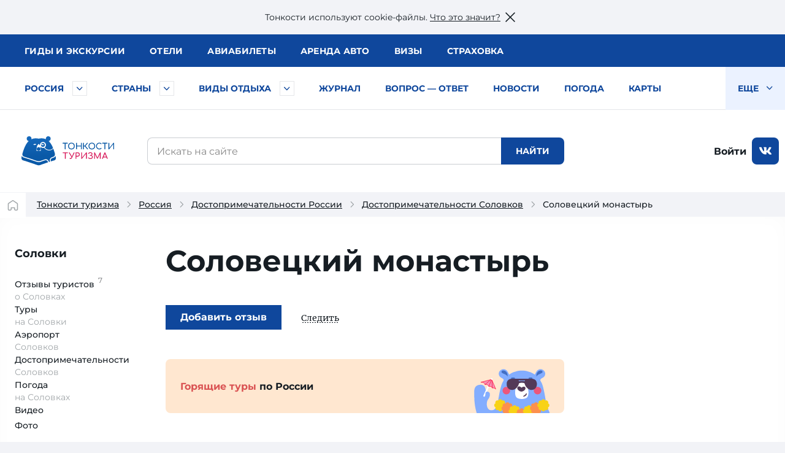

--- FILE ---
content_type: text/html; charset=UTF-8
request_url: https://tonkosti.ru/%D0%A1%D0%BE%D0%BB%D0%BE%D0%B2%D0%B5%D1%86%D0%BA%D0%B8%D0%B9_%D0%BC%D0%BE%D0%BD%D0%B0%D1%81%D1%82%D1%8B%D1%80%D1%8C
body_size: 34224
content:
<!DOCTYPE html><html class="client-nojs" lang="ru" dir="ltr"><head><meta charset="UTF-8"/><title>Соловецкий монастырь: описание, история, фото, точный адрес</title><script>document.documentElement.className = document.documentElement.className.replace( /(^|\s)client-nojs(\s|$)/, "$1client-js$2" );</script><script>(window.RLQ=window.RLQ||[]).push(function(){mw.config.set({"wgCanonicalNamespace":"","wgCanonicalSpecialPageName":false,"wgNamespaceNumber":0,"wgPageName":"Соловецкий_монастырь","wgTitle":"Соловецкий монастырь","wgCurRevisionId":2438468,"wgRevisionId":2438468,"wgArticleId":235685,"wgIsArticle":true,"wgIsRedirect":false,"wgAction":"view","wgUserName":null,"wgUserGroups":["*"],"wgCategories":["Тип место","ВызовРеклама1","Выводим Трипстер","ВызовРеклама2","Россия","Соловки"],"wgBreakFrames":false,"wgPageContentLanguage":"ru","wgPageContentModel":"wikitext","wgSeparatorTransformTable":[",\t."," \t,"],"wgDigitTransformTable":["",""],"wgDefaultDateFormat":"dmy","wgMonthNames":["","январь","февраль","март","апрель","май","июнь","июль","август","сентябрь","октябрь","ноябрь","декабрь"],"wgMonthNamesShort":["","янв","фев","мар","апр","май","июн","июл","авг","сен","окт","ноя","дек"],"wgRelevantPageName":"Соловецкий_монастырь","wgRelevantArticleId":235685,"wgRequestId":"817ae3d7edb3381063df43df","wgIsProbablyEditable":false,"wgRelevantPageIsProbablyEditable":false,"wgRestrictionEdit":[],"wgRestrictionMove":[]});mw.loader.state({"site.styles":"ready","noscript":"ready","user.styles":"ready","user":"ready","user.options":"loading","user.tokens":"loading"});mw.loader.implement("user.options@1cm6q67",function($,jQuery,require,module){/*@nomin*/mw.user.options.set({"variant":"ru"});
});mw.loader.implement("user.tokens@1wh661d",function($,jQuery,require,module){/*@nomin*/mw.user.tokens.set({"editToken":"+\\","patrolToken":"+\\","watchToken":"+\\","csrfToken":"+\\"});
});mw.loader.load(["site","mediawiki.page.startup","mediawiki.user","mediawiki.hidpi","mediawiki.page.ready","mediawiki.searchSuggest"]);});</script><script async="" src="/load.php?debug=false&amp;lang=ru&amp;modules=startup&amp;only=scripts&amp;skin=tonkowikineo"></script><meta name="ResourceLoaderDynamicStyles" content=""/><meta name="generator" content="MediaWiki 1.31.0"/><meta name="description" content="Соловецкий монастырь (Россия) — описание, история, расположение. Точный адрес и веб-сайт. Отзывы туристов, фото и видео."/><link rel="search" type="application/opensearchdescription+xml" href="/opensearch_desc.php" title="Тонкости туризма (ru)"/><link rel="EditURI" type="application/rsd+xml" href="https://tonkosti.ru/api.php?action=rsd"/><link rel="alternate" type="application/atom+xml" title="Тонкости туризма — Atom-лента" href="/index.php?title=%D0%A1%D0%BB%D1%83%D0%B6%D0%B5%D0%B1%D0%BD%D0%B0%D1%8F:%D0%A1%D0%B2%D0%B5%D0%B6%D0%B8%D0%B5_%D0%BF%D1%80%D0%B0%D0%B2%D0%BA%D0%B8&amp;feed=atom"/><script type="application/ld+json">
{
"@context": "http://schema.org",
"@type": "Article",
"headline": "Соловецкий монастырь",
"description": "Соловецкий монастырь (Россия) — описание, история, расположение. Точный адрес и веб-сайт. Отзывы туристов, фото и видео.",
"image": ["https://fs.tonkosti.ru/sized/c900x280/ei/ze/eizezz2cseg48c8ww4ogwk44c.jpg"],
"author": {
"@type": "Person",
"name": "Редакция Тонкостей",
"jobTitle": "Автор",
"url": "https://tonkosti.ru"
},
"datePublished": "2013-05-26T18:13:59Z",
"dateModified": "2016-11-21T20:40:48Z",
"url": "https://tonkosti.ru/%D0%A1%D0%BE%D0%BB%D0%BE%D0%B2%D0%B5%D1%86%D0%BA%D0%B8%D0%B9_%D0%BC%D0%BE%D0%BD%D0%B0%D1%81%D1%82%D1%8B%D1%80%D1%8C"
}
</script><link rel="canonical" href="https://tonkosti.ru/%D0%A1%D0%BE%D0%BB%D0%BE%D0%B2%D0%B5%D1%86%D0%BA%D0%B8%D0%B9_%D0%BC%D0%BE%D0%BD%D0%B0%D1%81%D1%82%D1%8B%D1%80%D1%8C"><script src="https://static.tonkosti.ru/js/jquery-3.7.1.min.js"></script><meta name="viewport" content="width=device-width, initial-scale=1.0"><meta name="referrer" content="unsafe-url"><meta name="robots" content="max-image-preview:large"><link rel="preload" href="https://static.tonkosti.ru/fonts/merriweather/merriweather-v22-latin_cyrillic-700.woff2" as="font" type="font/woff2" crossorigin><link rel="preload" href="https://static.tonkosti.ru/fonts/montserrat-24/Montserrat-ExtraBold.woff2" as="font" type="font/woff2" crossorigin><link rel="preload" href="https://static.tonkosti.ru/fonts/montserrat-24/Montserrat-Regular.woff2" as="font" type="font/woff2" crossorigin><link rel="preload" href="https://static.tonkosti.ru/fonts/merriweather/merriweather-v22-latin_cyrillic-regular.woff2" as="font" type="font/woff2" crossorigin><link rel="preload" href="https://static.tonkosti.ru/fonts/montserrat-24/Montserrat-Medium.woff2" as="font" type="font/woff2" crossorigin><meta property="og:type" content="website"><meta property="og:site_name" content="Тонкости туризма"><meta property="og:locale" content="ru_RU"><meta property="og:title" content="Соловецкий монастырь: описание, история, фото, точный адрес"><meta property="fb:app_id" content="174860119197011"/><meta property="og:description" content="Соловецкий монастырь (Россия) — описание, история, расположение. Точный адрес и веб-сайт. Отзывы туристов, фото и видео."><meta property="og:url" content="https://tonkosti.ru/%D0%A1%D0%BE%D0%BB%D0%BE%D0%B2%D0%B5%D1%86%D0%BA%D0%B8%D0%B9_%D0%BC%D0%BE%D0%BD%D0%B0%D1%81%D1%82%D1%8B%D1%80%D1%8C"><meta property="og:image" content="https://fs.tonkosti.ru/sized/c800x800/7l/em/7lem07fgp7wo0k088okgcsg48.jpg"><meta name="twitter:card" content="summary_large_image"><meta name="twitter:image" content="https://fs.tonkosti.ru/sized/c800x800/7l/em/7lem07fgp7wo0k088okgcsg48.jpg"><meta name="verify-v1" content="c/GEKcoJg0q3jzzefSkng8UrZPC2c+ukdjfPDwzJ22Q=" /><meta name="google-site-verification" content="O8fwSJem6vdkq-P4DTC0e70hY8LEPQ09Z9-9eF_a50A" /><meta name="yandex-verification" content="6c75344bd7dbf0fd" /><meta name="alexaVerifyID" content="yARBIJvLa70I1884Asi5BBGRQkQ" /><script src="https://static.tonkosti.ru/js/ttscripts_top.js?ver=891f43" type="module"></script><script src="https://static.tonkosti.ru/js/all_min.js?ver=891f43"></script><link rel='stylesheet' href='https://static.tonkosti.ru/css/page-types/layout-common.css?ver=891f43' type='text/css' /><link rel='stylesheet' href='https://static.tonkosti.ru/css/page-types/place.css?ver=891f43' type='text/css' /><link rel="icon" href="https://static.tonkosti.ru/img/favicon/favicon.ico" sizes="any"><link rel="icon" href="https://static.tonkosti.ru/img/favicon/icon.svg" type="image/svg+xml"><link rel="apple-touch-icon" href="https://static.tonkosti.ru/img/favicon/apple-touch-icon.png"><link rel="manifest" href="https://static.tonkosti.ru/img/favicon/manifest.webmanifest"><meta name="msapplication-TileColor" content="#ffffff"><meta name="theme-color" content="#09549c">

<script>
var dataLayerCustomVariable = JSON.parse('{"event":"scrn","userId":null,"grclientId":null,"userAuth":"0","screenName":"\/\u0421\u043e\u043b\u043e\u0432\u0435\u0446\u043a\u0438\u0439_\u043c\u043e\u043d\u0430\u0441\u0442\u044b\u0440\u044c","interactionType":"non_interactions","touchPoint":"web","CD1":"","CD2":"\u0420\u043e\u0441\u0441\u0438\u044f^\u0421\u043e\u043b\u043e\u0432\u043a\u0438"}');
</script><script>
var whereScroll = 0;//-1 Вверх; +1 Вниз
var prevScrollTop = 0;
jQuery(document).scroll(function () {
var currScrollTop = $(this).scrollTop();
if (currScrollTop < prevScrollTop) whereScroll = -1;
else whereScroll = 1;
prevScrollTop = currScrollTop;
});
// Set GA-ID
var gaId = 'UA-8938664-3';
/* Соберем данные о типе экрана */
var screenType = undefined;
var isTouch = undefined;
var labelPrefix = undefined;
var jqHTMLel = jQuery('html').eq(0);
// Изменяем классы тега <HTML> в зависимости от размера viewport
jqHTMLel.removeClass();
if (Fun.isTouch()) jqHTMLel.addClass('touch');
if (jqHTMLel.width() < 960) {
jqHTMLel.addClass('mobile');
screenType = 'mobile';
labelPrefix = 'M-';
} else if (jqHTMLel.width() < 1200) {
jqHTMLel.addClass('tablet');
screenType = 'tablet';
labelPrefix = 'T-';
} else {
jqHTMLel.addClass('desktop');
screenType = 'desktop';
labelPrefix = 'D-';
}
/* Соберем данные о параметрах просмотра */
// Пользователь сайта
var siteUserId = undefined;
// Источник просмотра
var referrer = undefined;
// Тип страницы
var pageType = 'место';
// Страна
var country = 'Россия';
// Регион
var region = 'Соловки';
</script><script>
/* Отправим данные в dataLayer */
dataLayer = [{
// Счетчик GA
'gaId': gaId,
// Тип экрана
'screenType': screenType,
'isTouch': isTouch,
'labelPrefix': labelPrefix,
// Данные о пользователе
'siteUserId': siteUserId,
'referrer': referrer,
// Данные о странице
'pageType': pageType,
'country': country,
'region': region,
// Параметры для МТС
'event': dataLayerCustomVariable['event'],
'userId': dataLayerCustomVariable['userId'],
'grclientId': dataLayerCustomVariable['grclientId'],
'userAuth': dataLayerCustomVariable['userAuth'],
'screenName': dataLayerCustomVariable['screenName'],
'interactionType': dataLayerCustomVariable['interactionType'],
'touchPoint': dataLayerCustomVariable['touchPoint'],
'CD1': dataLayerCustomVariable['CD1'],
'CD2': dataLayerCustomVariable['CD2']
}];
</script><script>
// Connect GTM
(function (w, d, s, l, i) {
w[l] = w[l] || [];
w[l].push({'gtm.start': new Date().getTime(), event: 'gtm.js'});
var f = d.getElementsByTagName(s)[0],
j = d.createElement(s),
dl = l != 'dataLayer' ? '&l=' + l : '';
j.async = true;
j.src = 'https://www.googletagmanager.com/gtm.js?id=' + i + dl;
f.parentNode.insertBefore(j, f);
})(window, document, 'script', 'dataLayer', 'GTM-K7XCKFG');
</script><script type="text/javascript" >
(function(m,e,t,r,i,k,a){m[i]=m[i]||function(){(m[i].a=m[i].a||[]).push(arguments)};
m[i].l=1*new Date();
for (var j = 0; j < document.scripts.length; j++) {if (document.scripts[j].src === r) { return; }}
k=e.createElement(t),a=e.getElementsByTagName(t)[0],k.async=1,k.src=r,a.parentNode.insertBefore(k,a)})
(window, document, "script", "https://mc.yandex.ru/metrika/tag.js", "ym");
ym(2134159, "init", {
clickmap:true,
trackLinks:true,
accurateTrackBounce:true,
webvisor:true
});
ym(2134159, 'setUserID', siteUserId||'');
ym(2134159, 'params', {
// Тип экрана
'screenType': screenType,
'isTouch': isTouch,
'labelPrefix': labelPrefix,
// Данные о пользователе
'siteUserId': siteUserId,
'referrer': referrer,
// Данные о странице
'pageType': pageType,
'country': country,
'region': region
});
</script><script>window.yaContextCb = window.yaContextCb || []</script><script src="https://yandex.ru/ads/system/context.js" async></script><script defer src="https://tube.buzzoola.com/build/buzzlibrary.js"></script><script type="text/javascript">
(function (w, d, s, l, u) {
w[l] = w[l] || [];
w[l].push({ 'mtm.start': new Date().getTime(), event: 'mtm.js' });
var f = d.getElementsByTagName(s)[0],
j = d.createElement(s),
dl = l != 'dataLayer' ? '?l=' + l : '';
j.async = true;
j.src = 'https://tag.a.mts.ru/container/' + u + '/tag.js' + dl;
f.parentNode.insertBefore(j, f);
})(window, document, 'script', 'dataLayer', 'ca042a18-97ab-434e-ba38-40d17c914434');
</script><script async src="https://securepubads.g.doubleclick.net/tag/js/gpt.js" crossorigin="anonymous"></script><script async src='https://yandex.ru/ads/system/header-bidding.js'></script><script async src="https://aflt.travel.yandex.ru/widgets/api.js" type="text/javascript"></script><script type="text/javascript">
(function(w, d, t, r, i, k, a) {
w[i] = w[i] || function() {
(w[i].a = w[i].a || []).push(arguments);
};
w[i].l = 1 * new Date();
for (var j = 0; j < d.scripts.length; j++) {
if (d.scripts[j].src === r) {
return;
}
}
k = d.createElement(t), a = d.getElementsByTagName(t)[0];
k.async = 1;
k.src = r;
a.parentNode.insertBefore(k, a);
})(
window,
document,
"script",
"https://storage.yandexcloud.net/botchecks/js.js",
"SP"
);
</script><noscript><div><img src="https://antifraud.servicepipe.ru/pixel/botchecks.gif?" style="position:absolute; left:-9999px;" alt="" /></div></noscript></head><body class="mediawiki ltr sitedir-ltr mw-hide-empty-elt ns-0 ns-subject page-Соловецкий_монастырь rootpage-Соловецкий_монастырь skin-tonkowikineo action-view"><noscript><iframe src="https://www.googletagmanager.com/ns.html?id=GTM-K7XCKFG" height="0" width="0" style="display:none;visibility:hidden"></iframe></noscript><noscript><div><img src="https://mc.yandex.ru/watch/2134159" style="position:absolute; left:-9999px;" alt="" /></div></noscript><noscript><img height='1' width='1' style='display: none' src='https://sm.rtb.mts.ru/s?p=tL0GSZGkyHF6oEo=' /></noscript><noscript><img height='1' width='1' style='display: none' src='https://sm.rtb.mts.ru/s?p=tL0GSZGkyHF6oEQ=' /></noscript><noscript><div><img src='https://top-fwz1.mail.ru/counter?id=3426830 ?>;js=na' style='position:absolute;left:-9999px;' alt='Top.Mail.Ru' /></div></noscript><noscript><div><img src='https://top-fwz1.mail.ru/counter?id=3426831 ?>;js=na' style='position:absolute;left:-9999px;' alt='Top.Mail.Ru' /></div></noscript><script type="text/javascript">
//загрузка счетчика mail.ru
(function (d, w, id) { if (d.getElementById(id)) return; var ts = d.createElement("script"); ts.type = "text/javascript"; ts.async = true; ts.id = id; ts.src = "https://top-fwz1.mail.ru/js/code.js"; var f = function () {var s = d.getElementsByTagName("script")[0]; s.parentNode.insertBefore(ts, s);}; if (w.opera == "[object Opera]") { d.addEventListener("DOMContentLoaded", f, false); } else { f(); } })(document, window, "tmr-code");
function addMailZeroPixel(params){
const ids = [3426830,3426831];
var _tmr = window._tmr || (window._tmr = []);
ids.forEach((id) => {
params['id'] = id;
_tmr.push(params);
})
}
function addMtsZeroPixel(type) {
const ids = {"default":["tL0GSZGkyHF6oEo=","tL0GSZGkyHF6oEQ="],"fullRead":["tL0GSZGkyHF6rU0=","tL0GSZGkyHF6rU8="],"sixty":["tL0GSZGkyHF6ok8=","tL0GSZGkyHF6okk="]};
ids[type].forEach((op) => {
let frame=document.createElement('iframe');
frame.style='position:absolute;top:-2000px;left:0px;frameborder:0px';
frame.src='https://sm.rtb.mts.ru/s?p='+op+'&random='+Math.random();
document.body.appendChild(frame);
});
}
function addYmZeroPixel(type) {
const ids = {"default":["media_otdyh","media_russia"],"fullRead":["media_otdyh_read","media_russia_read"],"sixty":["media_otdyh_60_sec","media_russia_60_sec"]};
ids[type].forEach((op) => {
let script=document.createElement('script');
let scriptTextNode = document.createTextNode("ym(2134159,'reachGoal','" + op + "')");
script.appendChild(scriptTextNode);
document.body.appendChild(script);
});
}
function observerFullRead(){
const elem = document.querySelector('#finisterre');
if(!elem) return;
const coord = elem.getBoundingClientRect();
if((coord.bottom - document.documentElement.clientHeight) <= 0){
addMailZeroPixel({type: 'reachGoal', goal: 'full-read'});
addMtsZeroPixel('fullRead');
addYmZeroPixel('fullRead');
document.removeEventListener('scroll', observerFullRead);
}
}
addMailZeroPixel({type: "pageView", start: (new Date()).getTime()});
addMtsZeroPixel('default');
addYmZeroPixel('default');
//обработка события 60 секунд на сайте
function sixty() {
addMtsZeroPixel('sixty');
addYmZeroPixel('sixty');
}
setTimeout(sixty, 60000);
document.addEventListener('scroll', observerFullRead);
</script><script>jQtnk.post('/js/sessActiv.php',{country:'RUS-KARE'})</script><!--noindex--><div id="nocacheUserTopMenu"></div><!--/noindex--><div id='wikiheader'></div><div data-adview="adfox" data-adview-id="170730688179294111" data-adview-params="p1: 'danzh'" data-adview-promptly="true" data-adview-screen="desktop" data-adview-comment="pagewide desktop others"></div><div class="tt-grid  "
id="js-tt-grid"><div data-adview="adfox" data-adview-id="17073772587046720" data-adview-params="p1: 'danqp'" data-adview-promptly="true" data-adview-screen="mobile,tablet" data-adview-comment="pagewide mobile others"></div><header class="tt-grid__top" id="js-mobile-right-panel"><div class="tt-grid__top-close"><button type="button" class="tt-grid__top-close-btn"></button></div><div class="tt-grid__top-resizer"><nav class="top-menu top-menu--moneta"><ul class="top-menu__list"><li class="top-menu__item"><a href="/%D0%93%D0%B8%D0%B4%D1%8B" data-analytic="name=top-menu|label=guides|event=click"><i class="short">Гиды</i> <i class="long">и экскурсии</i></a></li><li class="top-menu__item"><a href="/%D0%9E%D1%82%D0%B5%D0%BB%D0%B8" data-analytic="name=top-menu|label=hotels|event=click">Отели</a></li><li class="top-menu__item"><a href="/%D0%90%D0%B2%D0%B8%D0%B0%D0%B1%D0%B8%D0%BB%D0%B5%D1%82%D1%8B" data-analytic="name=top-menu|label=avia|event=click">Авиа<i class="long">билеты</i></a></li><li class="top-menu__item"><a href="/%D0%90%D1%80%D0%B5%D0%BD%D0%B4%D0%B0_%D0%B0%D0%B2%D1%82%D0%BE%D0%BC%D0%BE%D0%B1%D0%B8%D0%BB%D0%B5%D0%B9" data-analytic="name=top-menu|label=auto|event=click">Аренда авто</a></li><li class="top-menu__item"><a href="/%D0%92%D0%B8%D0%B7%D1%8B" data-analytic="name=top-menu|label=visas|event=click">Визы</a></li><li class="top-menu__item"><a href="/%D0%A2%D1%83%D1%80%D0%B8%D1%81%D1%82%D0%B8%D1%87%D0%B5%D1%81%D0%BA%D0%B0%D1%8F_%D1%81%D1%82%D1%80%D0%B0%D1%85%D0%BE%D0%B2%D0%BA%D0%B0" data-analytic="name=top-menu|label=insurance|event=click">Страховка</a></li></ul> </nav><!--noindex--><div class="tt-grid__top-mobile-enter"><span class="header_tt_user" style="display: none;">Вы вошли на&nbsp;сайт как <a href="/myaccount/" rel="nofollow" class="header_tt_user_name"></a> (<a href="javascript:void(0)" onclick="ttAuthLogout(); return false">выйти</a>)</span><span class="header_tt_auth_registration"><a href="/myaccount/" rel="nofollow">Войти на&nbsp;сайт</a> или <a href="/myaccount/?reg" rel="nofollow">зарегистрироваться</a></span></div><!--/noindex--></div></header>


<div class="tt-grid__middle"><header class="tt-grid__middle-header"><form action="/%D0%A1%D0%BB%D1%83%D0%B6%D0%B5%D0%B1%D0%BD%D0%B0%D1%8F:%D0%9F%D0%BE%D0%B8%D1%81%D0%BA" id="searchform" accept-charset="UTF-8"><div id="mobile-header-wrapper"><div class="mobile-header"><div class="mobile-header__inner"><span class="mobile-header__hamburger"><button type="button" title="Раскрыть левое меню" onclick="ym(2134159,'reachGoal','burger-click'); return true;"><svg width="24" height="24" aria-hidden="true" focusable="false"><use xlink:href="/sprites/common.svg#burger"></use></svg></button></span><span class="mobile-header__mobile-logo-wrapper"> <a href="/" title="Перейти на главную страницу" rel="nofollow" class="mobile-header__mobile-logo" data-analytic="name=mobile-menu|label=logo|event=click"><picture><source srcset="https://static.tonkosti.ru/img/0.gif" media="(min-width: 960px)"><img src="https://static.tonkosti.ru/img/tonkosti-bear-mobile-neo.svg" alt="" class="tonkosti-bear-mobile"></picture><picture><source srcset="https://static.tonkosti.ru/img/0.gif" media="(min-width: 960px)"><img src="https://static.tonkosti.ru/img/tonkosti-turizma-1neo.svg" alt="Тонкости" class="text-logo--tonkosti"></picture><picture><source srcset="https://static.tonkosti.ru/img/0.gif" media="(max-width: 500px), (min-width: 960px)"><img src="https://static.tonkosti.ru/img/tonkosti-turizma-2.svg" alt="Туризма" class="text-logo--turizma"></picture></a></span><span class="mobile-header__search-icon"><button type="button" title="Поиск" class="mobile-header__search-icon-button"><svg class="mobile-header__search-icon-svg" width="24" height="24" aria-hidden="true" focusable="false"><use xlink:href="/sprites/common.svg#search-sign"></use></svg></button></span><span class="mobile-header__account"><a href="/myaccount/" class="mobile-header__account-open" title="Личный кабинет"><svg class="mobile-header__account-open-icon" width="24" height="24" aria-hidden="true" focusable="false"><use xlink:href="/sprites/common.svg#icon-account-man"></use></svg></a></span></div><button type="button" class="mobile-menu" onclick="ym(2134159,'reachGoal','mobile-region-menu'); return true;"><span id="js-mobile-menu-span"></span></button></div></div><div class="menu-tt-resizer"><nav class="menu-tt"><ul class="menu-tt__list"><li class="menu-tt__cities"> <a href="/%D0%A0%D0%BE%D1%81%D1%81%D0%B8%D1%8F">Россия</a> <button type="button" class="js-menu-tt__btn" title="Развернуть" aria-label="Быстрый выбор городов и курортов России"><svg width="17" height="10" aria-hidden="true" focusable="false"><use xlink:href="/sprites/common.svg#arrow"></use></svg></button></li><li class="menu-tt__countries"> <a href="/%D0%92%D1%81%D0%B5_%D1%81%D1%82%D1%80%D0%B0%D0%BD%D1%8B">Страны</a> <button type="button" class="js-menu-tt__btn" title="Развернуть" aria-label="Быстрый выбор страны"><svg width="17" height="10" aria-hidden="true" focusable="false"><use xlink:href="/sprites/common.svg#arrow"></use></svg></button></li><li class="menu-tt__tourtypes"> <a href="/%D0%92%D1%81%D0%B5_%D0%B2%D0%B8%D0%B4%D1%8B_%D1%82%D1%83%D1%80%D0%BE%D0%B2">Виды отдыха</a> <button type="button" class="js-menu-tt__btn" title="Развернуть" aria-label="Быстрый выбор вида отдыха"><svg width="17" height="10" aria-hidden="true" focusable="false"><use xlink:href="/sprites/common.svg#arrow"></use></svg></button></li><li><a href="/%D0%96%D1%83%D1%80%D0%BD%D0%B0%D0%BB">Журнал</a></li><li><a href="/%D0%92%D0%BE%D0%BF%D1%80%D0%BE%D1%81_%E2%80%94_%D0%BE%D1%82%D0%B2%D0%B5%D1%82">Вопрос — ответ</a></li><li><a href="/%D0%9D%D0%BE%D0%B2%D0%BE%D1%81%D1%82%D0%B8_%D1%82%D1%83%D1%80%D0%B8%D0%B7%D0%BC%D0%B0">Новости</a></li><li><a href="/%D0%9F%D0%BE%D0%B3%D0%BE%D0%B4%D0%B0">Погода</a></li><li><a href="/%D0%9A%D0%B0%D1%80%D1%82%D1%8B">Карты</a></li><li><a href="/%D0%A1%D0%BF%D0%B5%D1%86%D0%BF%D1%80%D0%BE%D0%B5%D0%BA%D1%82%D1%8B">Спецпроекты</a></li><li><a href="/%D0%A2%D0%B5%D1%81%D1%82%D1%8B_%D0%BD%D0%B0_COVID_%D0%B4%D0%BB%D1%8F_%D1%82%D1%83%D1%80%D0%B8%D1%81%D1%82%D0%BE%D0%B2">Тесты на COVID</a></li><li><a href="/%D0%A2%D1%83%D1%80%D0%B8%D1%81%D1%82%D1%83_%D0%BD%D0%B0_%D0%B7%D0%B0%D0%BC%D0%B5%D1%82%D0%BA%D1%83">Туристу на заметку</a></li><li class="menu-tt__view-more"><button type="button" class="menu-tt__view-more-item">
Еще <svg width="17" height="10" aria-hidden="true" focusable="false"><use xlink:href="/sprites/common.svg#arrow"></use></svg></button><ul class="menu-tt__popup"></ul></li></ul> </nav></div><div class="menu-country-popup" id="js-menu-country-popup"><button type="button" class="menu-country-popup__close js-menu-popup__close"><span class="g-hidden">Закрыть меню стран</span></button><div class="menu-country-popup__countries js-menu-items"></div><div class="menu-country-popup__footer"><a href="/%D0%92%D1%81%D0%B5_%D1%81%D1%82%D1%80%D0%B0%D0%BD%D1%8B" rel="nofollow">Все страны</a></div><div class="menu-country-popup__close-link"><button class="js-menu-popup__close-link" type="button"><span>Закрыть список</span></button></div></div><div class="menu-tourtype-popup" id="js-menu-tourtype-popup"><button type="button" class="menu-tourtype-popup__close js-menu-popup__close"><span class="g-hidden">Закрыть меню видов отдыха</span></button><div class="menu-tourtype-popup__items js-menu-items"><nav class="menu-tourtype"><ul class="menu-tourtype-popup__tourtype-list"><li><a href="/%D0%90%D0%B2%D1%82%D0%BE%D0%B1%D1%83%D1%81%D0%BD%D1%8B%D0%B5_%D1%82%D1%83%D1%80%D1%8B">Автобусные туры</a></li><li><a href="/%D0%90%D0%BA%D1%82%D0%B8%D0%B2%D0%BD%D1%8B%D0%B9_%D0%BE%D1%82%D0%B4%D1%8B%D1%85">Активный отдых</a></li><li><a href="/%D0%90%D1%80%D0%B5%D0%BD%D0%B4%D0%B0_%D0%BA%D0%B2%D0%B0%D1%80%D1%82%D0%B8%D1%80,_%D0%B2%D0%B8%D0%BB%D0%BB_%D0%B8_%D0%B0%D0%BF%D0%B0%D1%80%D1%82%D0%B0%D0%BC%D0%B5%D0%BD%D1%82%D0%BE%D0%B2">Аренда квартир,<br>вилл и апартаментов</a></li><li><a href="/%D0%93%D0%B0%D1%81%D1%82%D1%80%D0%BE%D0%BD%D0%BE%D0%BC%D0%B8%D1%87%D0%B5%D1%81%D0%BA%D0%B8%D0%B5_%D1%82%D1%83%D1%80%D1%8B">Гастрономические туры</a></li><li><a href="/%D0%93%D0%BE%D1%80%D0%BD%D1%8B%D0%B5_%D0%BB%D1%8B%D0%B6%D0%B8">Горные
лыжи</a></li><li><a href="/%D0%94%D0%B0%D0%B9%D0%B2%D0%B8%D0%BD%D0%B3">Дайвинг</a></li><li><a href="/%D0%94%D0%B5%D0%BB%D0%BE%D0%B2%D0%BE%D0%B9_%D1%82%D1%83%D1%80%D0%B8%D0%B7%D0%BC">Деловой туризм</a></li><li><a href="/%D0%94%D0%B5%D1%82%D1%81%D0%BA%D0%B8%D0%B9_%D0%BE%D1%82%D0%B4%D1%8B%D1%85">Детский отдых</a></li><li><a href="/%D0%96%D0%B5%D0%BB%D0%B5%D0%B7%D0%BD%D0%BE%D0%B4%D0%BE%D1%80%D0%BE%D0%B6%D0%BD%D1%8B%D0%B5_%D1%82%D1%83%D1%80%D1%8B">Железнодорожные туры</a></li><li><a href="/%D0%98%D0%BD%D0%B4%D0%B8%D0%B2%D0%B8%D0%B4%D1%83%D0%B0%D0%BB%D1%8C%D0%BD%D1%8B%D0%B5_%D1%82%D1%83%D1%80%D1%8B">Индивидуальные туры</a></li><li><a href="/%D0%9A%D1%80%D1%83%D0%B8%D0%B7%D1%8B">Круизы</a></li><li><a href="/%D0%9B%D0%B5%D1%87%D0%B5%D0%BD%D0%B8%D0%B5_%D0%B8_%D0%BE%D0%B7%D0%B4%D0%BE%D1%80%D0%BE%D0%B2%D0%BB%D0%B5%D0%BD%D0%B8%D0%B5">Лечение и оздоровление</a></li><li><a href="/%D0%9E%D0%B1%D1%83%D1%87%D0%B5%D0%BD%D0%B8%D0%B5_%D0%B7%D0%B0_%D1%80%D1%83%D0%B1%D0%B5%D0%B6%D0%BE%D0%BC">Обучение за рубежом</a></li><li><a href="/%D0%9F%D0%B0%D0%BB%D0%BE%D0%BC%D0%BD%D0%B8%D1%87%D0%B5%D1%81%D0%BA%D0%B8%D0%B5_%D1%82%D1%83%D1%80%D1%8B">Паломнические туры</a></li><li><a href="/%D0%9F%D0%B5%D0%BD%D1%81%D0%B8%D0%BE%D0%BD%D0%BD%D1%8B%D0%B5_%D1%82%D1%83%D1%80%D1%8B">Пенсионные туры</a></li><li><a href="/%D0%9F%D0%BB%D1%8F%D0%B6%D0%BD%D1%8B%D0%B9_%D0%BE%D1%82%D0%B4%D1%8B%D1%85">Пляжный отдых</a></li><li><a href="/%D0%A1%D0%B2%D0%B0%D0%B4%D0%B5%D0%B1%D0%BD%D1%8B%D0%B5_%D0%BF%D1%83%D1%82%D0%B5%D1%88%D0%B5%D1%81%D1%82%D0%B2%D0%B8%D1%8F">Свадебные путешествия</a></li><li><a href="/%D0%A1%D0%BE%D0%B1%D1%8B%D1%82%D0%B8%D0%B9%D0%BD%D1%8B%D0%B5_%D1%82%D1%83%D1%80%D1%8B">Событийные туры</a></li><li><a href="/%D0%A2%D1%83%D1%80%D1%8B_%D0%B2%D1%8B%D1%85%D0%BE%D0%B4%D0%BD%D0%BE%D0%B3%D0%BE_%D0%B4%D0%BD%D1%8F">Туры выходного дня</a></li><li><a href="/%D0%A4%D0%BE%D1%82%D0%BE%D1%82%D1%83%D1%80%D1%8B">Фототуры</a></li><li><a href="/%D0%A8%D0%BE%D0%BF-%D1%82%D1%83%D1%80%D1%8B">Шоп-туры</a></li><li><a href="/%D0%AD%D0%BA%D1%81%D0%BA%D1%83%D1%80%D1%81%D0%B8%D0%BE%D0%BD%D0%BD%D1%8B%D0%B5_%D1%82%D1%83%D1%80%D1%8B">Экскурсионные туры</a></li><li><a href="/%D0%90%D0%B2%D1%82%D0%BE%D0%BC%D0%BE%D0%B1%D0%B8%D0%BB%D1%8C%D0%BD%D1%8B%D0%B5_%D0%BF%D1%83%D1%82%D0%B5%D1%88%D0%B5%D1%81%D1%82%D0%B2%D0%B8%D1%8F">Автомобильные путешествия</a></li></ul></nav></div><div class="menu-tourtype-popup__close-link"><button class="js-menu-popup__close-link" type="button"><span>Закрыть список</span></button></div></div><div class="menu-cities-popup" id="js-menu-cities-popup"><button type="button" class="menu-cities-popup__close js-menu-popup__close"><span class="g-hidden">Закрыть меню городов и курортов</span></button><div class="menu-cities-popup__items js-menu-items"></div><div class="menu-cities-popup__footer"><a href="/%D0%93%D0%BE%D1%80%D0%BE%D0%B4%D0%B0_%D0%B8_%D0%BA%D1%83%D1%80%D0%BE%D1%80%D1%82%D1%8B_%D0%A0%D0%BE%D1%81%D1%81%D0%B8%D0%B8"
rel="nofollow">Все города и курорты России</a></div><div class="menu-cities-popup__close-link"><button class="js-menu-popup__close-link" type="button"><span>Закрыть список</span></button></div></div><div class="desktop-header"><div class="desktop-header__logo"><a href="/" title="Перейти на главную страницу энциклопедии туризма" rel="nofollow"><img src="https://static.tonkosti.ru/img/tonkosti-logo.min.svg" alt="Энциклопедия туризма" title="Энциклопедия туризма" loading="lazy"></a> </div><div class="desktop-header__search desktop-mobile-header-search"><div class="desktop-mobile-header-search__wrapper"><div class="desktop-mobile-header-search__input"><span><input type="text" placeholder="Искать на сайте" id="tt_searchInput"
name="search" title="Искать в Тонкости туризма [f]" accesskey="f" value="" autocomplete="off" onfocus="ym(2134159,'reachGoal','search-field-focus')"></span></div><div class="desktop-mobile-header-search__button"><svg class="desktop-mobile-header-search__button-svg" width="24" height="24" aria-hidden="true" focusable="false"><use xlink:href="/sprites/common.svg#search-sign"></use></svg><input type="submit" id="searchGoButton" name="go" value="Найти" class="tt-button"></div></div><div class="loader loader--search" aria-label="Подождите"><svg version="1.1" xmlns="http://www.w3.org/2000/svg" xmlns:xlink="http://www.w3.org/1999/xlink" x="0" y="0"
viewbox="0 0 40 40" enable-background="new 0 0 40 40" xml:space="preserve"><path opacity="0.2" class="loader__track" d="M20.201,5.169c-8.254,0-14.946,6.692-14.946,14.946c0,8.255,6.692,14.946,14.946,14.946s14.946-6.691,14.946-14.946C35.146,11.861,28.455,5.169,20.201,5.169z M20.201,31.749c-6.425,0-11.634-5.208-11.634-11.634c0-6.425,5.209-11.634,11.634-11.634c6.425,0,11.633,5.209,11.633,11.634C31.834,26.541,26.626,31.749,20.201,31.749z"/><path class="loader__runner" d="M26.013,10.047l1.654-2.866c-2.198-1.272-4.743-2.012-7.466-2.012h0v3.312h0C22.32,8.481,24.301,9.057,26.013,10.047z"><animatetransform attributetype="xml" attributename="transform" type="rotate" from="0 20 20" to="360 20 20" dur=".7s" repeatcount="indefinite"/></path></svg></div></div><div class="desktop-header__login">
<div class="tt-grid__user-enter"><!--noindex--><div class="user-account header_tt_user" style="display: none;"><a href="/myaccount/" rel="nofollow" class="user-account__name header_tt_user_name nof"></a><button type="button" title="Выйти из личного кабинета" onclick="ttAuthLogout()" class="user-account__close"><svg width="16" height="16" aria-hidden="true" focusable="false"><use xlink:href="/sprites/common.svg#close"></use></svg></button></div><ul class="user-enter header_tt_auth_registration"><li class="user-enter__enter"><a href="/myaccount/" class="nof" onclick="return ttAuth()">Войти</a></li><li class="user-enter__social user-enter__social--vkontakte"><a href="/oauth/login_with_vk.php" target="_blank" title="Войти через Вконтакте" rel="nofollow"><svg class="c-share-icon" width="40" height="40" aria-hidden="true" focusable="false"><use xlink:href="/sprites/common.svg#vk"></use></svg></a></li></ul><!--/noindex--></div><script>
jQtnk('ul.user-enter').find('a.nof').on('click', function() {
var sn = jQtnk(this).parent().attr('class').split(/\s+/);
sn = sn[sn.length -1].split(/\-\-/);
sn = sn[sn.length -1];
ga('send', 'event', {
'eventCategory': 'User',
'eventAction': 'login',
'eventLabel': 'oauth_' + sn,
'eventValue': 0 });
window.yaCounter2134159.reachGoal('User - oauth_' + sn, {
'eventCategory': 'User',
'eventAction': 'login',
'eventLabel': 'oauth_' + sn,
'eventValue': 0 });
});
jQtnk('.user-enter__social a').click(function(e){
e.preventDefault();
let w = 650;
let h = 520;
window.open(jQtnk(this).attr('href'), "oauth_popup" + Math.random(), "scrollbars=1,resizable=1,menubar=0,toolbar=0,status=0,left=" + (screen.width - w) / 2 + ",top=" + (screen.height - h) / 2 + ",width=" + w + ",height=" + h).focus();
})
</script>
 </div></div></form></header><div id="mw-content-text" lang="ru" dir="ltr" class="mw-content-ltr"><div class="mw-parser-output"><div></div><script>var hitid=671244790987;jQuery.post('/js/statistic.php?id=671244790987',{f:'viewPage'});</script><div class="tt-grid-content" itemscope itemtype="https://schema.org/Organization"><div class="tt-grid-content__top-header"><script type="application/ld+json">
{
"@context": "http://schema.org/",
"@type": "BreadcrumbList",
"itemListElement": [
{
"@type": "ListItem",
"position": 1,
"item":
{
"@id": "https://tonkosti.ru",
"name": "Главная"
}
},
{
"@type": "ListItem",
"position": 2,
"item":
{
"@id": "https://tonkosti.ru/%D0%A0%D0%BE%D1%81%D1%81%D0%B8%D1%8F",
"name": "Россия"
}
},
{
"@type": "ListItem",
"position": 3,
"item":
{
"@id": "https://tonkosti.ru/%D0%94%D0%BE%D1%81%D1%82%D0%BE%D0%BF%D1%80%D0%B8%D0%BC%D0%B5%D1%87%D0%B0%D1%82%D0%B5%D0%BB%D1%8C%D0%BD%D0%BE%D1%81%D1%82%D0%B8+%D0%A0%D0%BE%D1%81%D1%81%D0%B8%D0%B8",
"name": "Достопримечательности России"
}
},
{
"@type": "ListItem",
"position": 4,
"item":
{
"@id": "https://tonkosti.ru/%D0%BE%D1%81%D1%82%D0%BE%D0%BF%D1%80%D0%B8%D0%BC%D0%B5%D1%87%D0%B0%D1%82%D0%B5%D0%BB%D1%8C%D0%BD%D0%BE%D1%81%D1%82%D0%B8+%D0%A1%D0%BE%D0%BB%D0%BE%D0%B2%D0%BA%D0%BE%D0%B2",
"name": "Достопримечательности Соловков"
}
},
{
"@type": "ListItem",
"position": 5,
"item":
{
"@id": "https://tonkosti.ru/%D0%A1%D0%BE%D0%BB%D0%BE%D0%B2%D0%B5%D1%86%D0%BA%D0%B8%D0%B9+%D0%BC%D0%BE%D0%BD%D0%B0%D1%81%D1%82%D1%8B%D1%80%D1%8C",
"name": "Соловецкий монастырь"
}
}
]
}
</script><nav class="breadcrumbs-wrapper"><ul class="breadcrumbs"><li class="tt-home"><span><a href="/" title="Тонкости туризма">Тонкости туризма</a></span></li><li><span><a href="/%D0%A0%D0%BE%D1%81%D1%81%D0%B8%D1%8F" title="Россия">Россия</a></span></li><li><span><a href="/%D0%94%D0%BE%D1%81%D1%82%D0%BE%D0%BF%D1%80%D0%B8%D0%BC%D0%B5%D1%87%D0%B0%D1%82%D0%B5%D0%BB%D1%8C%D0%BD%D0%BE%D1%81%D1%82%D0%B8_%D0%A0%D0%BE%D1%81%D1%81%D0%B8%D0%B8" title="Достопримечательности России">Достопримечательности России</a></span></li><li class="last-link"><span><a href="/%D0%94%D0%BE%D1%81%D1%82%D0%BE%D0%BF%D1%80%D0%B8%D0%BC%D0%B5%D1%87%D0%B0%D1%82%D0%B5%D0%BB%D1%8C%D0%BD%D0%BE%D1%81%D1%82%D0%B8_%D0%A1%D0%BE%D0%BB%D0%BE%D0%B2%D0%BA%D0%BE%D0%B2" title="Достопримечательности Соловков">Достопримечательности Соловков</a></span></li><li><span>Соловецкий монастырь</span></li></ul></nav></div><div class="content-wrapper"><div class="content-wrapper__sidebar-left" id="js-mobile-left-panel"><nav class="left-menu" data-mobile-menu-name="Соловки|Россия|country-anchor"><div class="left-menu&#95;_region"><span class="left-menu&#95;_header"><a href="/%D0%A1%D0%BE%D0%BB%D0%BE%D0%B2%D0%BA%D0%B8" title="Соловки">Соловки</a></span><ul class="left-menu&#95;_list">
<li class="left-menu__item"><a href="/%D0%9E%D1%82%D0%B7%D1%8B%D0%B2%D1%8B_%D0%BE_%D0%A1%D0%BE%D0%BB%D0%BE%D0%B2%D0%BA%D0%B0%D1%85" title="Отзывы о Соловках"><span>Отзывы <span class="active-hide">туристов</span></span>&#32;<i class="left-menu__numbers numbers">7</i><span class="left-menu&#95;_region-note">о Соловках</span></a></li><li class="left-menu&#95;_item"><a href="/%D0%A2%D1%83%D1%80%D1%8B_%D0%BD%D0%B0_%D0%A1%D0%BE%D0%BB%D0%BE%D0%B2%D0%BA%D0%B8" title="Туры на Соловки">Туры <span class="left-menu&#95;_region-note">на Соловки</span></a></li><li class="left-menu&#95;_item"><a href="/%D0%90%D1%8D%D1%80%D0%BE%D0%BF%D0%BE%D1%80%D1%82_%D0%A1%D0%BE%D0%BB%D0%BE%D0%B2%D0%BA%D0%BE%D0%B2" title="Аэропорт Соловков">Аэропорт <span class="left-menu&#95;_region-note">Соловков</span></a></li><li class="left-menu&#95;_item"><a href="/%D0%94%D0%BE%D1%81%D1%82%D0%BE%D0%BF%D1%80%D0%B8%D0%BC%D0%B5%D1%87%D0%B0%D1%82%D0%B5%D0%BB%D1%8C%D0%BD%D0%BE%D1%81%D1%82%D0%B8_%D0%A1%D0%BE%D0%BB%D0%BE%D0%B2%D0%BA%D0%BE%D0%B2" title="Достопримечательности Соловков" rel="nofollow">Достопримеча&#173;тельности <span class="left-menu&#95;_region-note">Соловков</span></a></li><li class="left-menu&#95;_item"><a href="/%D0%9F%D0%BE%D0%B3%D0%BE%D0%B4%D0%B0_%D0%BD%D0%B0_%D0%A1%D0%BE%D0%BB%D0%BE%D0%B2%D0%BA%D0%B0%D1%85" title="Погода на Соловках">Погода <span class="left-menu&#95;_region-note">на Соловках</span></a></li><li class="left-menu&#95;_item"><a href="/%D0%92%D0%B8%D0%B4%D0%B5%D0%BE_%D0%BE_%D0%A1%D0%BE%D0%BB%D0%BE%D0%B2%D0%BA%D0%B0%D1%85" title="Видео о Соловках">Видео</a></li><li class="left-menu&#95;_item"><a href="/%D0%A4%D0%BE%D1%82%D0%BE_%D0%A1%D0%BE%D0%BB%D0%BE%D0%B2%D0%BA%D0%BE%D0%B2" title="Фото Соловков">Фото</a></li></ul></div><div class="slider-inside"></div><div class="left-menu__country" id="country-anchor"><span class="left-menu__header"><a href="/%D0%A0%D0%BE%D1%81%D1%81%D0%B8%D1%8F" title="Россия" rel="nofollow">Россия</a></span><ul class="left-menu__list">
<li class="left-menu__item"><a href="/%D0%9E%D1%82%D0%B7%D1%8B%D0%B2%D1%8B_%D0%BE_%D0%A0%D0%BE%D1%81%D1%81%D0%B8%D0%B8" title="Отзывы о России">Отзывы туристов <span class="left-menu&#95;_region-note">о России</span></a></li><li class="left-menu&#95;_item"><a href="/%D0%93%D0%BE%D1%80%D0%BE%D0%B4%D0%B0_%D0%B8_%D0%BA%D1%83%D1%80%D0%BE%D1%80%D1%82%D1%8B_%D0%A0%D0%BE%D1%81%D1%81%D0%B8%D0%B8" title="Города и курорты России">Города и курорты <span class="left-menu&#95;_region-note">России</span></a></li><li class="left-menu&#95;_item"><a href="/%D0%A2%D1%83%D1%80%D1%8B_%D0%BF%D0%BE_%D0%A0%D0%BE%D1%81%D1%81%D0%B8%D0%B8" title="Туры по России">Туры <span class="left-menu&#95;_region-note">по России</span></a></li><li class='left-menu__item left-menu__Hot'><a href='/%D0%93%D0%BE%D1%80%D1%8F%D1%89%D0%B8%D0%B5_%D1%82%D1%83%D1%80%D1%8B_%D0%BF%D0%BE_%D0%A0%D0%BE%D1%81%D1%81%D0%B8%D0%B8' target='_blank'><img src="https://static.tonkosti.ru/img/seasonblocks/season-fire.svg" alt="" aria-hidden="true" focusable="false" loading="lazy"><b>Горящие туры</b> <span>по России</span></a></li><li class="left-menu&#95;_item"><a href="/%D0%A2%D0%B5%D1%81%D1%82%D1%8B_%D0%BD%D0%B0_COVID_%D0%B4%D0%BB%D1%8F_%D1%82%D1%83%D1%80%D0%B8%D1%81%D1%82%D0%BE%D0%B2" title="Тесты на COVID для туристов">ПЦР и тесты на COVID</a></li><li class="left-menu&#95;_item"><a href="/%D0%93%D0%BE%D1%81%D1%82%D0%B8%D0%BD%D0%B8%D1%86%D1%8B_%D0%A0%D0%BE%D1%81%D1%81%D0%B8%D0%B8" title="Гостиницы России">Гостиницы <span class="left-menu&#95;_region-note">России</span></a></li><li class="left-menu&#95;_item"><a href="/%D0%90%D0%B2%D0%B8%D0%B0%D0%B1%D0%B8%D0%BB%D0%B5%D1%82%D1%8B_%D0%B2_%D0%A0%D0%BE%D1%81%D1%81%D0%B8%D1%8E" title="Авиабилеты в Россию">Авиабилеты <span class="left-menu&#95;_region-note">в Россию</span></a></li><li class="left-menu&#95;_item"><a href="/%D0%90%D1%80%D0%B5%D0%BD%D0%B4%D0%B0_%D0%B0%D0%B2%D1%82%D0%BE_%D0%B2_%D0%A0%D0%BE%D1%81%D1%81%D0%B8%D0%B8" title="Аренда авто в России">Аренда авто</a></li><li class="left-menu&#95;_item"><a href="/%D0%94%D0%BE%D1%81%D1%82%D0%BE%D0%BF%D1%80%D0%B8%D0%BC%D0%B5%D1%87%D0%B0%D1%82%D0%B5%D0%BB%D1%8C%D0%BD%D0%BE%D1%81%D1%82%D0%B8_%D0%A0%D0%BE%D1%81%D1%81%D0%B8%D0%B8" title="Достопримечательности России" rel="nofollow">Достопримеча&#173;тельности <span class="left-menu&#95;_region-note">России</span></a></li><li class="left-menu&#95;_item"><a href="/%D0%AD%D0%BA%D1%81%D0%BA%D1%83%D1%80%D1%81%D0%B8%D0%B8_%D0%BF%D0%BE_%D0%A0%D0%BE%D1%81%D1%81%D0%B8%D0%B8" title="Экскурсии по России">Экскурсии <span class="left-menu&#95;_region-note">по&#160;России</span></a></li><li class="left-menu&#95;_item"><a href="/%D0%93%D0%B8%D0%B4%D1%8B_%D0%B2_%D0%A0%D0%BE%D1%81%D1%81%D0%B8%D0%B8" title="Гиды в России">Гиды</a></li><li class="left-menu&#95;_item"><a href="/%D0%9A%D0%B0%D1%80%D1%82%D1%8B_%D0%A0%D0%BE%D1%81%D1%81%D0%B8%D0%B8" title="Карты России">Карты</a></li><li class="left-menu&#95;_item"><a href="/%D0%92%D0%B8%D0%B4%D0%B5%D0%BE_%D0%BE_%D0%A0%D0%BE%D1%81%D1%81%D0%B8%D0%B8" title="Видео о России">Видео</a></li><li class="left-menu&#95;_item"><a href="/%D0%A4%D0%BE%D1%82%D0%BE_%D0%A0%D0%BE%D1%81%D1%81%D0%B8%D0%B8" title="Фото России">Фото</a></li><li class="left-menu&#95;_item"><a href="/%D0%9F%D0%BE%D0%B3%D0%BE%D0%B4%D0%B0_%D0%B2_%D0%A0%D0%BE%D1%81%D1%81%D0%B8%D0%B8" title="Погода в России">Погода</a></li><li class="left-menu&#95;_item"><a href="/%D0%9F%D0%BB%D1%8F%D0%B6%D0%B8_%D0%A0%D0%BE%D1%81%D1%81%D0%B8%D0%B8" title="Пляжи России">Пляжи</a></li><li class="left-menu&#95;_item"><a href="/%D0%9B%D0%B5%D1%87%D0%B5%D0%BD%D0%B8%D0%B5_%D0%B2_%D0%A0%D0%BE%D1%81%D1%81%D0%B8%D0%B8" title="Лечение в России">Лечение</a></li><li class="left-menu&#95;_item"><a href="/%D0%9F%D1%80%D0%B0%D0%B7%D0%B4%D0%BD%D0%B8%D0%BA%D0%B8_%D0%B8_%D1%81%D0%BE%D0%B1%D1%8B%D1%82%D0%B8%D1%8F_%D0%A0%D0%BE%D1%81%D1%81%D0%B8%D0%B8" title="Праздники и события России">Праздники и события</a></li></ul></div><div class="slider-inside"></div></nav><div class="left-menu left-menu__trinket tt-animation-hide"><ul class="left-menu__list left-menu__trinket-list"><li class='left-menu__item left-menu__Hot'><a href='/%D0%93%D0%BE%D1%80%D1%8F%D1%89%D0%B8%D0%B5_%D1%82%D1%83%D1%80%D1%8B_%D0%BF%D0%BE_%D0%A0%D0%BE%D1%81%D1%81%D0%B8%D0%B8' target='_blank' rel="nofollow"><img src="https://static.tonkosti.ru/img/seasonblocks/season-fire.svg" alt="" aria-hidden="true" focusable="false" loading="lazy"><b>Горящие туры</b> <span>по России</span></a></li><li class="left-menu__item left-menu__item--partner"><a href="https://travel.yandex.ru/hotels/search?geoId=21125&amp;affiliate_vid=RUS-LMPDVR-PLACEP-Solovki&amp;affiliate_clid=12159187&amp;utm_source=distribution&amp;utm_medium=cpa&amp;erid=5jtCeReNx12oajvG39pNfCb" target="_blank" rel="nofollow"><span class="left-menu__partner">Забронировать отель <span class="left-menu__region-note">на Соловках</span></span></a><button class="label label--s label--gray label--hover hover-label left-menu__partner-label" data-tooltip="ООО «Яндекс.Вертикали», ИНН 7704340327, ОГРН 5157746192742, ЕРИР #5jtCeReNx12oajvG39pNfCb">Реклама</button></li><li class="left-menu__item"><a href="%D0%90%D0%B2%D0%B8%D0%B0%D0%B1%D0%B8%D0%BB%D0%B5%D1%82%D1%8B_%D0%B2_%D0%A0%D0%BE%D1%81%D1%81%D0%B8%D1%8E" rel="nofollow">Авиабилеты <span class="left-menu__region-note">в Россию</span></a></li><li class="left-menu__item"><a href="/%D0%AD%D0%BA%D1%81%D0%BA%D1%83%D1%80%D1%81%D0%B8%D0%B8_%D0%BF%D0%BE_%D0%A0%D0%BE%D1%81%D1%81%D0%B8%D0%B8" rel="nofollow">Экскурсии <span class="left-menu__region-note">по&#160;России</span></a></li><li class="left-menu__item"><a href="/%D0%93%D0%B8%D0%B4%D1%8B_%D0%B2_%D0%A0%D0%BE%D1%81%D1%81%D0%B8%D0%B8" rel="nofollow">Гиды</a></li></ul><div class="social-share social-share--trinket"><ul class="social-share__list"><li class="social-share__item"><a href="http://vk.com/share.php?url=https%3A%2F%2Ftonkosti.ru%2F%25D0%25A1%25D0%25BE%25D0%25BB%25D0%25BE%25D0%25B2%25D0%25B5%25D1%2586%25D0%25BA%25D0%25B8%25D0%25B9_%25D0%25BC%25D0%25BE%25D0%25BD%25D0%25B0%25D1%2581%25D1%2582%25D1%258B%25D1%2580%25D1%258C" rel="nofollow noopener" aria-label="Вконтакте" class="social-share__link" target="_blank"><svg class="social-share__icon" width="28" height="28" aria-hidden="true" focusable="false"><use xlink:href="/sprites/common.svg#vk"></use></svg></a></li><li class="social-share__item"><a href="https://telegram.me/share/url?url=https%3A%2F%2Ftonkosti.ru%2F%25D0%25A1%25D0%25BE%25D0%25BB%25D0%25BE%25D0%25B2%25D0%25B5%25D1%2586%25D0%25BA%25D0%25B8%25D0%25B9_%25D0%25BC%25D0%25BE%25D0%25BD%25D0%25B0%25D1%2581%25D1%2582%25D1%258B%25D1%2580%25D1%258C" rel="nofollow noopener" aria-label="Telegram" class="social-share__link" target="_blank"><svg class="social-share__icon" width="28" height="28" aria-hidden="true" focusable="false"><use xlink:href="/sprites/common.svg#telegram"></use></svg></a></li><li class="social-share__item"><a href="https://wa.me/?text=https%3A%2F%2Ftonkosti.ru%2F%25D0%25A1%25D0%25BE%25D0%25BB%25D0%25BE%25D0%25B2%25D0%25B5%25D1%2586%25D0%25BA%25D0%25B8%25D0%25B9_%25D0%25BC%25D0%25BE%25D0%25BD%25D0%25B0%25D1%2581%25D1%2582%25D1%258B%25D1%2580%25D1%258C" rel="nofollow noopener" aria-label="WhatsApp" class="social-share__link" target="_blank"><svg class="social-share__icon" width="28" height="28" aria-hidden="true" focusable="false"><use xlink:href="/sprites/common.svg#whatsapp"></use></svg></a></li></ul></div><div class="very-thing"><div class="very-thing__header">Самое-самое:</div><a href="/%D0%9C%D0%BE%D1%81%D0%BA%D0%B2%D0%B0" data-analytic="name=left-menu|label=very-thing-pdvc|event=click">Москва</a>, <a href="/%D0%A1%D0%B0%D0%BD%D0%BA%D1%82-%D0%9F%D0%B5%D1%82%D0%B5%D1%80%D0%B1%D1%83%D1%80%D0%B3" data-analytic="name=left-menu|label=very-thing-pdvc|event=click">Санкт-Петербург</a>, <a href="/%D0%A1%D0%BE%D1%87%D0%B8" data-analytic="name=left-menu|label=very-thing-pdvc|event=click">Сочи</a>.
</div></div></div><div class="content-wrapper__content"><article><div class="header-h1"><h1 itemprop="name">Соловецкий монастырь</h1></div><div class="reviews-header"><div class="reviews-header__buttons reviews-buttons"><!--noindex--><div class="reviews-buttons__button"><button type="button" class="reviews-add-button ttOtzyv_AddPlaceReview">Добавить отзыв</button></div><div class="reviews-buttons__subscribe"><div class="reviews-subscribe-buttons js-otzyv_objSubscribe"><button type="button" class="reviews-subscribe-button js-otzyv_objSubscribe-btn" onclick="ttOtzyvObjSubscribe(1588820, 4)" title="Подписаться на новые отзывы и комментарии на этой странице"><span>Следить</span></button></div></div><!--/noindex--></div></div><ul class="seasonline Elements1" data-observer="show-seasonline"><li class="seasonline__item seasonline__item--hot"><a onclick="ym(2134159,'reachGoal','seasonblock-click-A-hot')" href="/%D0%93%D0%BE%D1%80%D1%8F%D1%89%D0%B8%D0%B5_%D1%82%D1%83%D1%80%D1%8B_%D0%BF%D0%BE_%D0%A0%D0%BE%D1%81%D1%81%D0%B8%D0%B8" target="_blank" rel="nofollow"><picture><source srcset="https://static.tonkosti.ru/img/seasonblocks/season-bear-hot.svg" media="(min-width: 700px) and (max-width: 1199px), (min-width: 1250px)"><img src="https://static.tonkosti.ru/img/seasonblocks/season-fire.svg" alt="" class="seasonline__img" loading="lazy"></picture><span><b>Горящие туры</b> по России</span></a></li></ul><div data-adview="adfox" data-adview-id="170714111593314074" data-adview-params="p1: 'daytb',p2: 'ivha'" data-adview-screen="tablet,desktop"></div><div class="photo-insert is-turbo"><ul class="photo-insert__list"><li class="photo-insert__item"><figure><a href="https://fs.tonkosti.ru/7l/em/7lem07fgp7wo0k088okgcsg48.jpg" target="_blank" class="photo-insert__link"><source srcset="https://fs.tonkosti.ru/sized/f550x700/7l/em/7lem07fgp7wo0k088okgcsg48.jpg" media="(max-width: 549px)"><source srcset="https://fs.tonkosti.ru/sized/f700x700/7l/em/7lem07fgp7wo0k088okgcsg48.jpg" media="(min-width: 550px) and (max-width: 699px), (min-width: 960px)"><source srcset="https://fs.tonkosti.ru/sized/f960x960/7l/em/7lem07fgp7wo0k088okgcsg48.jpg" media="(min-width: 700px) and (max-width: 959px)"><img src="https://fs.tonkosti.ru/sized/f960x960/7l/em/7lem07fgp7wo0k088okgcsg48.jpg" alt="Корожная башня Соловецкого кремля" class="photo-insert__image" loading="lazy"></picture></a><figcaption><span class="f-author"><a href='https://commons.wikimedia.org/wiki/File:%D0%9A%D0%BE%D1%80%D0%BE%D0%B6%D0%BD%D0%B0%D1%8F_%D0%B1%D0%B0%D1%88%D0%BD%D1%8F.JPG' target='_blank' rel='nofollow'> Антонов Владимир</a>, Wikimedia</span></figcaption></figure></li><li class="photo-insert__item"><figure><a href="https://fs.tonkosti.ru/be/9y/be9yi30l9pcgc8gko4gw8wo8c.jpg" target="_blank" class="photo-insert__link"><source srcset="https://fs.tonkosti.ru/sized/f550x700/be/9y/be9yi30l9pcgc8gko4gw8wo8c.jpg" media="(max-width: 549px)"><source srcset="https://fs.tonkosti.ru/sized/f700x700/be/9y/be9yi30l9pcgc8gko4gw8wo8c.jpg" media="(min-width: 550px) and (max-width: 699px), (min-width: 960px)"><source srcset="https://fs.tonkosti.ru/sized/f960x960/be/9y/be9yi30l9pcgc8gko4gw8wo8c.jpg" media="(min-width: 700px) and (max-width: 959px)"><img src="https://fs.tonkosti.ru/sized/f960x960/be/9y/be9yi30l9pcgc8gko4gw8wo8c.jpg" alt="Подворье Соловецкого монастыря, Троицкий собор" class="photo-insert__image" loading="lazy"></picture></a><figcaption><span class="f-author"><a href='https://commons.wikimedia.org/wiki/File:._%D0%A2%D1%80%D0%BE%D0%B8%D1%86%D0%BA%D0%B8%D0%B9_%D1%81%D0%BE%D0%B1%D0%BE%D1%80_%D0%B2_%D0%9C%D0%B0%D1%80%D1%87%D1%83%D0%B3%D0%BE%D0%B2%D1%81%D0%BA%D0%BE%D0%B9_%D0%9F%D1%83%D1%81%D1%82%D1%8B%D0%BD%D0%B8.jpg' target='_blank' rel='nofollow'> Dgon</a>, Wikimedia</span></figcaption></figure></li><li class="photo-insert__item"><figure><a href="https://fs.tonkosti.ru/4b/hi/4bhiegr54k2s8o00s440wokk4.jpg" target="_blank" class="photo-insert__link"><source srcset="https://fs.tonkosti.ru/sized/f550x700/4b/hi/4bhiegr54k2s8o00s440wokk4.jpg" media="(max-width: 549px)"><source srcset="https://fs.tonkosti.ru/sized/f700x700/4b/hi/4bhiegr54k2s8o00s440wokk4.jpg" media="(min-width: 550px) and (max-width: 699px), (min-width: 960px)"><source srcset="https://fs.tonkosti.ru/sized/f960x960/4b/hi/4bhiegr54k2s8o00s440wokk4.jpg" media="(min-width: 700px) and (max-width: 959px)"><img src="https://fs.tonkosti.ru/sized/f960x960/4b/hi/4bhiegr54k2s8o00s440wokk4.jpg" alt="Ансамбль Соловецкого монастыря" class="photo-insert__image" loading="lazy"></picture></a><figcaption><span class="f-author"><a href='https://ru.m.wikipedia.org/wiki/%D0%A4%D0%B0%D0%B9%D0%BB:Solovetsky_Monastery_drone_1.jpg' target='_blank' rel='nofollow'> Trasprd</a>, Wikimedia</span></figcaption></figure></li><li class="photo-insert__item"><figure><a href="https://fs.tonkosti.ru/cf/7m/cf7mer0fgt4cws8sko0084g88.jpg" target="_blank" class="photo-insert__link"><source srcset="https://fs.tonkosti.ru/sized/f550x700/cf/7m/cf7mer0fgt4cws8sko0084g88.jpg" media="(max-width: 549px)"><source srcset="https://fs.tonkosti.ru/sized/f700x700/cf/7m/cf7mer0fgt4cws8sko0084g88.jpg" media="(min-width: 550px) and (max-width: 699px), (min-width: 960px)"><source srcset="https://fs.tonkosti.ru/sized/f960x960/cf/7m/cf7mer0fgt4cws8sko0084g88.jpg" media="(min-width: 700px) and (max-width: 959px)"><img src="https://fs.tonkosti.ru/sized/f960x960/cf/7m/cf7mer0fgt4cws8sko0084g88.jpg" alt="Историко-культурный комплекс Соловецких островов" class="photo-insert__image" loading="lazy"></picture></a><figcaption><span class="f-author"><a href='https://commons.wikimedia.org/wiki/File:%D0%98%D1%81%D1%82%D0%BE%D1%80%D0%B8%D0%BA%D0%BE-%D0%BA%D1%83%D0%BB%D1%8C%D1%82%D1%83%D1%80%D0%BD%D1%8B%D0%B9_%D0%BA%D0%BE%D0%BC%D0%BF%D0%BB%D0%B5%D0%BA%D1%81_%D0%A1%D0%BE%D0%BB%D0%BE%D0%B2%D0%B5%D1%86%D0%BA%D0%B8%D1%85_%D0%BE%D1%81%D1%82%D1%80%D0%BE%D0%B2%D0%BE%D0%B2.jpg' target='_blank' rel='nofollow'> Linazet</a>, Wikimedia</span></figcaption></figure></li><li class="photo-insert__item"><figure><a href="https://fs.tonkosti.ru/0r/yu/0ryu5t7m6i348wwgkws4wc8wg.jpg" target="_blank" class="photo-insert__link"><source srcset="https://fs.tonkosti.ru/sized/f550x700/0r/yu/0ryu5t7m6i348wwgkws4wc8wg.jpg" media="(max-width: 549px)"><source srcset="https://fs.tonkosti.ru/sized/f700x700/0r/yu/0ryu5t7m6i348wwgkws4wc8wg.jpg" media="(min-width: 550px) and (max-width: 699px), (min-width: 960px)"><source srcset="https://fs.tonkosti.ru/sized/f960x960/0r/yu/0ryu5t7m6i348wwgkws4wc8wg.jpg" media="(min-width: 700px) and (max-width: 959px)"><img src="https://fs.tonkosti.ru/sized/f960x960/0r/yu/0ryu5t7m6i348wwgkws4wc8wg.jpg" alt="Главный корпус с церковью Соловецкого кремля" class="photo-insert__image" loading="lazy"></picture></a><figcaption><span class="f-author"><a href='https://commons.wikimedia.org/wiki/File:%D0%93%D0%BB%D0%B0%D0%B2%D0%BD%D1%8B%D0%B9_%D0%BA%D0%BE%D1%80%D0%BF%D1%83%D1%81_%D1%81_%D1%86%D0%B5%D1%80%D0%BA%D0%BE%D0%B2%D1%8C%D1%8E.JPG' target='_blank' rel='nofollow'> Anna666</a>, Wikimedia</span></figcaption></figure></li><li class="photo-insert__item"><figure><a href="https://fs.tonkosti.ru/bf/53/bf53wmjy1gggggw4sw0c4s4cw.jpg" target="_blank" class="photo-insert__link"><source srcset="https://fs.tonkosti.ru/sized/f550x700/bf/53/bf53wmjy1gggggw4sw0c4s4cw.jpg" media="(max-width: 549px)"><source srcset="https://fs.tonkosti.ru/sized/f700x700/bf/53/bf53wmjy1gggggw4sw0c4s4cw.jpg" media="(min-width: 550px) and (max-width: 699px), (min-width: 960px)"><source srcset="https://fs.tonkosti.ru/sized/f960x960/bf/53/bf53wmjy1gggggw4sw0c4s4cw.jpg" media="(min-width: 700px) and (max-width: 959px)"><img src="https://fs.tonkosti.ru/sized/f960x960/bf/53/bf53wmjy1gggggw4sw0c4s4cw.jpg" alt="Соловецкий Спасо-Преображенский мужской монастырь" class="photo-insert__image" loading="lazy"></picture></a><figcaption><span class="f-author"></span></figcaption></figure></li><li class="photo-insert__item"><figure><a href="https://fs.tonkosti.ru/4l/nt/4lntf3qquygw044k8k4sw8oc4.jpg" target="_blank" class="photo-insert__link"><source srcset="https://fs.tonkosti.ru/sized/f550x700/4l/nt/4lntf3qquygw044k8k4sw8oc4.jpg" media="(max-width: 549px)"><source srcset="https://fs.tonkosti.ru/sized/f700x700/4l/nt/4lntf3qquygw044k8k4sw8oc4.jpg" media="(min-width: 550px) and (max-width: 699px), (min-width: 960px)"><source srcset="https://fs.tonkosti.ru/sized/f960x960/4l/nt/4lntf3qquygw044k8k4sw8oc4.jpg" media="(min-width: 700px) and (max-width: 959px)"><img src="https://fs.tonkosti.ru/sized/f960x960/4l/nt/4lntf3qquygw044k8k4sw8oc4.jpg" alt="Вид Соловецкого м-ря с суши" class="photo-insert__image" loading="lazy"></picture></a><figcaption><span class="f-author"><a href='https://commons.wikimedia.org/wiki/File:Gorskii_03961u.jpg' target='_blank' rel='nofollow'> Прокудин-Горский, Сергей Михайлович (1863–1944)</a>, Wikimedia</span></figcaption></figure></li></ul></div><div></div><meta property="yandex_recommendations_kill" content="1"/><p>Прежде чем читать эту статью, отыщите в своем кошельке пятисотенную купюру. Так вот — на ней как раз изображен Соловецкий монастырь. Причем, если банкнота выпущена до 2010 года, то вы увидите монастырь со стороны Святого озера. На новых купюрах обитель предстала в другом ракурсе, и кораблика, плывущего по озеру, уже нет. Отмечен Соловецкий монастырь в российской нумизматике не случайно — у него богатая, местами кровавая, история.
</p><div class="tt-vrezka is-turbo">Соловецкий монастырь за свою многовековую историю успел побывать и тюрьмой, и лагерем особого назначения. </div><p>Монастырь на Соловецких островах в Белом море был основан в 1436 году монахами Зосимой и Германом. Расцвет обители случился в 16 веке, когда игуменом стал Филипп (Колычёв). Большие деньги из царской казны дали возможность выстроить два больших храма: в честь Успения Пресвятой Богородицы и Преображения Господня. Монастырь становится богатейшим промышленным и культурным центром северного Поморья.
8 лет начиная с 1668 года монастырь был в осаде за то, что церковную реформу патриарха Никона осудил как ересь. Крепость была взята из-за предательства одного монаха, мятежников убили. В разные века на обитель нападали шведы и англичане, но безуспешно.
</p><div class="subtlety is-turbo "><svg width="32" height="32" aria-hidden="true" focusable="false" class="subtlety__icon"><use xlink:href="/sprites/tt-icons.svg#tt-icon--generic"></use></svg><div class="subtlety&#95;_text">С 16 и до начала 20 века монастырь служил политической и церковной тюрьмой. Камеры здесь имели форму усеченного конуса длиной около 3 м, шириной и высотой по 2 м, в узком конце — 1 м. После официального закрытия тюрьмы сюда продолжали ссылать провинившихся священников.</div></div><p>В советское время монастырь был ликвидирован, а на его месте работал лагерь принудительных работ. Монашеская жизнь здесь возобновилась только в 1990 году.
</p><div id="CheckFinish" class="no-collapse"></div><div class="buzzplayer-wrapper" fixAd><div data-adview="buzzoola" data-adview-id="1254013" data-adview-screen="desktop" data-adview-num="0"></div></div><div class="buzzplayer-wrapper" fixAd><div data-adview="buzzoola" data-adview-id="1251772" data-adview-screen="mobile,tablet" data-adview-num="0"></div></div><div class="no-collapse" data-antares="true" data-metka="m5"></div><h3><span id="Паломничество_и_туризм"></span><span class="mw-headline" id=".D0.9F.D0.B0.D0.BB.D0.BE.D0.BC.D0.BD.D0.B8.D1.87.D0.B5.D1.81.D1.82.D0.B2.D0.BE_.D0.B8_.D1.82.D1.83.D1.80.D0.B8.D0.B7.D0.BC">Паломничество и туризм</span></h3><p>Лучше всего приезжать на Соловки с июня по конец сентября, когда открыта навигация и есть возможность добраться до монастыря по морю катером. Экскурсий здесь масса! Например, из трехчасовой обзорной можно узнать о святых, об исторических событиях, происходивших на островах. Есть и многокилометровые пешие походы по островам, все они, естественно, ведут к святым местам.
</p><div class="subtlety is-turbo "><svg width="32" height="32" aria-hidden="true" focusable="false" class="subtlety__icon"><use xlink:href="/sprites/tt-icons.svg#tt-icon--generic"></use></svg><div class="subtlety&#95;_text">За рабочие руки монастырь готов предоставить проживание и питание. Трудников, как здесь выражаются, принимают охотно. Вот только, если вы собираетесь остаться больше чем на 2 недели, нужно предварительно получить индивидуальное благословение через паломническую службу. Номер мобильного прилагается: +79115758310.</div></div><p><div class="videovrezka is-turbo" data-youtube="l9K0aPMAS0M" data-observer="show-youtube-block"><lite-youtube videoid="l9K0aPMAS0M" marker="RUS-VIDEOY-PLACEP-Solovki" page-name="%D0%A1%D0%BE%D0%BB%D0%BE%D0%B2%D0%B5%D1%86%D0%BA%D0%B8%D0%B9_%D0%BC%D0%BE%D0%BD%D0%B0%D1%81%D1%82%D1%8B%D1%80%D1%8C"><img src="https://i.ytimg.com/vi/l9K0aPMAS0M/hqdefault.jpg" class="lite__img" loading="lazy" alt="Видеоролик: Соловецкий монастырь"><div class="lty-playbtn"></div></lite-youtube><div class="videovrezka__note">Соловецкий монастырь</div></div><script>ym(2134159,'reachGoal','page-with-youtube')</script></p><h3><span id="Состав_Соловецкого_монастыря"></span><span class="mw-headline" id=".D0.A1.D0.BE.D1.81.D1.82.D0.B0.D0.B2_.D0.A1.D0.BE.D0.BB.D0.BE.D0.B2.D0.B5.D1.86.D0.BA.D0.BE.D0.B3.D0.BE_.D0.BC.D0.BE.D0.BD.D0.B0.D1.81.D1.82.D1.8B.D1.80.D1.8F">Состав Соловецкого монастыря</span></h3><p>Постройки монастыря разбросаны по четырём островам Соловецкого архипелага:
На Большом Соловецком острове — собственно монастырь, Вознесенский скит на Секирной горе, Исааковская, Филипповская и Макариевская пустынь, Савватиевский скит.
</p><p>На острове Большая Муксалма — Сергиевский скит.
</p><p>На острове Анзер — Голгофо-Распятский скит, Елеазарова пустынь, Троицкий скит.
</p><p>На Большом Заяцком острове — Андреевская пустынь, Каменные лабиринты.
</p><div id="finisterre"></div></article><div></div><p><script id="tripster-widget-734462" src="https://experience.tripster.ru/partner/widget.js?city=Petrozavodsk&amp;view=experience&amp;template=horizontal-list&amp;mobile=list&amp;order=top&amp;width=100%25&amp;num=6&amp;label=RUS-TRPWGT-PLACEP-Solovki&amp;version=2&amp;partner=tonkosti&amp;features=price&amp;script_id=tripster-widget-734462" async></script></p><script type="text/javascript">
(function (w) {
function start() {
w.removeEventListener('YaTravelAffiliateLoaded', start);
w.YaTravelAffiliate.createWidget({
"type": "topHotels",
"containerId": "travelWidget1",
"widgetParams": {
"geoId": 21125,
"sorting": "popular",
"affiliateClid": "12159188",
"erid": "5jtCeReNx12oajvG39nvgtK"
},
"urlParams": {
"origin": "https://travel.yandex.ru/",
"partner": "distribution",
"params": {
"affiliate_clid": "12159188",
"affiliate_vid": "RUS-YPTVDG-PLACEP-Solovki",
"service": "topHotels",
"utm_source": "distribution",
"utm_medium": "cpa"
}
},
"theme": "light"
});
}
w.YaTravelAffiliate
? start()
: w.addEventListener('YaTravelAffiliateLoaded', start);
})(window);
</script><div id="travelWidget1"></div>
<div class="reviews-header"><div class="reviews-header__buttons reviews-buttons"><!--noindex--><div class="reviews-buttons__button"><button type="button" class="reviews-add-button ttOtzyv_AddPlaceReview">Добавить отзыв</button></div><div class="reviews-buttons__subscribe"><div class="reviews-subscribe-buttons js-otzyv_objSubscribe"><button type="button" class="reviews-subscribe-button js-otzyv_objSubscribe-btn" onclick="ttOtzyvObjSubscribe(1588820, 4)" title="Подписаться на новые отзывы и комментарии на этой странице"><span>Следить</span></button></div></div><!--/noindex--></div></div><div class="nearest-places"><h3 class="nearest-places__title">Другие достопримечательности рядом</h3><ul class="nearest-places__list"><li class="nearest-places__item"><a href="/Музей_ГУЛАГа" class="nearest-places__img"><img src="https://fs.tonkosti.ru/sized/c250x120/8b/lk/8blkc5199x8gccogs8g4kwskg.jpg" alt="Музей ГУЛАГа" data-analytic="name=nearest-places|label=img|event=click" loading="lazy"></a><div class="nearest-places__content"><span class="nearest-places__item-title"><a href="/Музей_ГУЛАГа" data-analytic="name=nearest-places|label=title|event=click" rel="nofollow">Музей ГУЛАГа</a></span></div></li><li class="nearest-places__item"><a href="/Аэропорт_Соловков" class="nearest-places__img"><img src="https://fs.tonkosti.ru/sized/c250x120/4q/ki/4qkizw034ps0oco4ksc44g0cw.jpg" alt="Аэропорт Соловков" data-analytic="name=nearest-places|label=img|event=click" loading="lazy"></a><div class="nearest-places__content"><span class="nearest-places__item-title"><a href="/Аэропорт_Соловков" data-analytic="name=nearest-places|label=title|event=click" rel="nofollow">Аэропорт Соловков</a></span></div></li><li class="nearest-places__item"><a href="/Филипповские_садки" class="nearest-places__img"><img src="https://fs.tonkosti.ru/sized/c250x120/2g/0o/2g0oub6vypz4kckswcosks8ss.jpg" alt="Филипповские садки" data-analytic="name=nearest-places|label=img|event=click" loading="lazy"></a><div class="nearest-places__content"><span class="nearest-places__item-title"><a href="/Филипповские_садки" data-analytic="name=nearest-places|label=title|event=click" rel="nofollow">Филипповские садки</a></span></div></li></ul></div><div class="splide bottom-fishki bottom-fishki--2"><h3><span id="Интересное_о_России_и_не_только"></span><span class="mw-headline" id=".D0.98.D0.BD.D1.82.D0.B5.D1.80.D0.B5.D1.81.D0.BD.D0.BE.D0.B5_.D0.BE_.D0.A0.D0.BE.D1.81.D1.81.D0.B8.D0.B8_.D0.B8_.D0.BD.D0.B5_.D1.82.D0.BE.D0.BB.D1.8C.D0.BA.D0.BE">Интересное о России&#32;и не только</span></h3><div class="splide&#95;_track bottom-fishki&#95;_container" id="announceArticle"><ul class="splide&#95;_list bottom-fishki&#95;_list"><li class="splide__slide bottom-fishki__item"><a href="/%D0%96%D1%83%D1%80%D0%BD%D0%B0%D0%BB/10_%D0%BF%D1%80%D0%B8%D1%87%D0%B8%D0%BD,_%D0%BF%D0%BE_%D0%BA%D0%BE%D1%82%D0%BE%D1%80%D1%8B%D0%BC_%D0%BD%D0%B5_%D1%81%D1%82%D0%BE%D0%B8%D1%82_%D1%81%D0%BF%D0%B5%D1%88%D0%B8%D1%82%D1%8C_%D1%81_%D0%BF%D0%B5%D1%80%D0%B5%D0%B5%D0%B7%D0%B4%D0%BE%D0%BC_%D0%BD%D0%B0_%D0%9A%D0%B8%D0%BF%D1%80" class="bottom-fishki__img-link"><picture><source srcset="https://fs.tonkosti.ru/sized/c240x112/5y/a5/5ya5z4iefdwk48cs4ccck0sos.jpg" media="(min-width: 1200px)"><img src="https://fs.tonkosti.ru/sized/c285x140/5y/a5/5ya5z4iefdwk48cs4ccck0sos.jpg" alt="10 причин, по которым не стоит спешить с переездом на Кипр" class="bottom-fishki__img" loading="lazy"></picture></a><div class="bottom-fishki__text"><a href="/%D0%96%D1%83%D1%80%D0%BD%D0%B0%D0%BB/10_%D0%BF%D1%80%D0%B8%D1%87%D0%B8%D0%BD,_%D0%BF%D0%BE_%D0%BA%D0%BE%D1%82%D0%BE%D1%80%D1%8B%D0%BC_%D0%BD%D0%B5_%D1%81%D1%82%D0%BE%D0%B8%D1%82_%D1%81%D0%BF%D0%B5%D1%88%D0%B8%D1%82%D1%8C_%D1%81_%D0%BF%D0%B5%D1%80%D0%B5%D0%B5%D0%B7%D0%B4%D0%BE%D0%BC_%D0%BD%D0%B0_%D0%9A%D0%B8%D0%BF%D1%80" title="Журнал/10 причин, по которым не стоит спешить с переездом на Кипр" rel="nofollow">10 причин, по которым не стоит спешить с переездом на Кипр</a></div></li><li class="splide__slide bottom-fishki__item"><a href="/%D0%96%D1%83%D1%80%D0%BD%D0%B0%D0%BB/10_%D0%BF%D1%80%D0%B8%D1%87%D0%B8%D0%BD_%D0%BD%D0%B8%D0%BA%D0%BE%D0%B3%D0%B4%D0%B0_%D0%BD%D0%B5_%D0%BE%D1%82%D0%B4%D1%8B%D1%85%D0%B0%D1%82%D1%8C_%D0%BD%D0%B0_%D0%91%D0%B0%D0%BB%D1%82%D0%B8%D0%BA%D0%B5" class="bottom-fishki__img-link"><picture><source srcset="https://fs.tonkosti.ru/sized/c240x112/2l/hx/2lhxkfoywn28ow04kgw4go080.jpg" media="(min-width: 1200px)"><img src="https://fs.tonkosti.ru/sized/c285x140/2l/hx/2lhxkfoywn28ow04kgw4go080.jpg" alt="10 причин никогда не отдыхать на Балтике" class="bottom-fishki__img" loading="lazy"></picture></a><div class="bottom-fishki__text"><a href="/%D0%96%D1%83%D1%80%D0%BD%D0%B0%D0%BB/10_%D0%BF%D1%80%D0%B8%D1%87%D0%B8%D0%BD_%D0%BD%D0%B8%D0%BA%D0%BE%D0%B3%D0%B4%D0%B0_%D0%BD%D0%B5_%D0%BE%D1%82%D0%B4%D1%8B%D1%85%D0%B0%D1%82%D1%8C_%D0%BD%D0%B0_%D0%91%D0%B0%D0%BB%D1%82%D0%B8%D0%BA%D0%B5" title="Журнал/10 причин никогда не отдыхать на Балтике" rel="nofollow">10 причин никогда не отдыхать на Балтике</a></div></li><li class="splide__slide bottom-fishki__item"><a href="/%D0%96%D1%83%D1%80%D0%BD%D0%B0%D0%BB/11_%D0%BB%D1%83%D1%87%D1%88%D0%B8%D1%85_%D0%B2%D0%B0%D1%80%D0%B8%D0%B0%D0%BD%D1%82%D0%BE%D0%B2_%D0%BF%D0%BE%D0%B5%D0%B7%D0%B4%D0%BA%D0%B8_%D0%B8%D0%B7_%D0%9C%D0%BE%D1%81%D0%BA%D0%B2%D1%8B_%D0%BD%D0%B0_1-2_%D0%B4%D0%BD%D1%8F" class="bottom-fishki__img-link"><picture><source srcset="https://fs.tonkosti.ru/sized/c240x112/bi/x5/bix5bpqkk2gcc0s84gwwc8oks.jpg" media="(min-width: 1200px)"><img src="https://fs.tonkosti.ru/sized/c285x140/bi/x5/bix5bpqkk2gcc0s84gwwc8oks.jpg" alt="11 лучших вариантов поездки из Москвы на 1-2 дня" class="bottom-fishki__img" loading="lazy"></picture></a><div class="bottom-fishki__text"><a href="/%D0%96%D1%83%D1%80%D0%BD%D0%B0%D0%BB/11_%D0%BB%D1%83%D1%87%D1%88%D0%B8%D1%85_%D0%B2%D0%B0%D1%80%D0%B8%D0%B0%D0%BD%D1%82%D0%BE%D0%B2_%D0%BF%D0%BE%D0%B5%D0%B7%D0%B4%D0%BA%D0%B8_%D0%B8%D0%B7_%D0%9C%D0%BE%D1%81%D0%BA%D0%B2%D1%8B_%D0%BD%D0%B0_1-2_%D0%B4%D0%BD%D1%8F" title="Журнал/11 лучших вариантов поездки из Москвы на 1-2 дня" rel="nofollow">11 лучших вариантов поездки из Москвы на 1-2 дня</a></div></li><li class="splide__slide bottom-fishki__item"><a href="/%D0%96%D1%83%D1%80%D0%BD%D0%B0%D0%BB/5_%D0%BB%D1%83%D1%87%D1%88%D0%B8%D1%85_%D0%BB%D0%B5%D1%82%D0%BD%D0%B8%D1%85_%D0%BD%D0%B0%D0%BF%D1%80%D0%B0%D0%B2%D0%BB%D0%B5%D0%BD%D0%B8%D0%B9_%D0%B4%D0%BB%D1%8F_%D0%BE%D1%82%D0%B4%D1%8B%D1%85%D0%B0_%D0%B2%D0%BD%D1%83%D1%82%D1%80%D0%B8_%D0%A0%D0%BE%D1%81%D1%81%D0%B8%D0%B8_%D0%B2_2020_%D0%B3%D0%BE%D0%B4%D1%83_%D0%BF%D0%BE_%D0%B2%D0%B5%D1%80%D1%81%D0%B8%D0%B8_%C2%AB%D0%AF%D0%BD%D0%B4%D0%B5%D0%BA%D1%81%D0%B0%C2%BB" class="bottom-fishki__img-link"><picture><source srcset="https://fs.tonkosti.ru/sized/c240x112/59/uu/59uukhe8kwsggokswk400goc4.jpg" media="(min-width: 1200px)"><img src="https://fs.tonkosti.ru/sized/c285x140/59/uu/59uukhe8kwsggokswk400goc4.jpg" alt="5 лучших летних направлений для отдыха внутри России в 2020 году по версии «Яндекса»" class="bottom-fishki__img" loading="lazy"></picture></a><div class="bottom-fishki__text"><a href="/%D0%96%D1%83%D1%80%D0%BD%D0%B0%D0%BB/5_%D0%BB%D1%83%D1%87%D1%88%D0%B8%D1%85_%D0%BB%D0%B5%D1%82%D0%BD%D0%B8%D1%85_%D0%BD%D0%B0%D0%BF%D1%80%D0%B0%D0%B2%D0%BB%D0%B5%D0%BD%D0%B8%D0%B9_%D0%B4%D0%BB%D1%8F_%D0%BE%D1%82%D0%B4%D1%8B%D1%85%D0%B0_%D0%B2%D0%BD%D1%83%D1%82%D1%80%D0%B8_%D0%A0%D0%BE%D1%81%D1%81%D0%B8%D0%B8_%D0%B2_2020_%D0%B3%D0%BE%D0%B4%D1%83_%D0%BF%D0%BE_%D0%B2%D0%B5%D1%80%D1%81%D0%B8%D0%B8_%C2%AB%D0%AF%D0%BD%D0%B4%D0%B5%D0%BA%D1%81%D0%B0%C2%BB" title="Журнал/5 лучших летних направлений для отдыха внутри России в 2020 году по версии «Яндекса»" rel="nofollow">5 лучших летних направлений для отдыха внутри России в 2020 году по версии «Яндекса»</a></div></li><li class="splide__slide bottom-fishki__item"><a href="/%D0%96%D1%83%D1%80%D0%BD%D0%B0%D0%BB/5_%D0%BC%D0%B0%D0%BB%D1%8B%D1%85_%D0%B3%D0%BE%D1%80%D0%BE%D0%B4%D0%BE%D0%B2_%D0%A0%D0%BE%D1%81%D1%81%D0%B8%D0%B8,_%D0%B2_%D0%BA%D0%BE%D1%82%D0%BE%D1%80%D1%8B%D1%85_%D1%85%D0%BE%D1%87%D0%B5%D1%82%D1%81%D1%8F_%D0%BE%D1%81%D1%82%D0%B0%D1%82%D1%8C%D1%81%D1%8F_%D0%BD%D0%B0%D0%B2%D1%81%D0%B5%D0%B3%D0%B4%D0%B0" class="bottom-fishki__img-link"><picture><source srcset="https://fs.tonkosti.ru/sized/c240x112/4d/z8/4dz82vywkh448sscgc844c44k.jpg" media="(min-width: 1200px)"><img src="https://fs.tonkosti.ru/sized/c285x140/4d/z8/4dz82vywkh448sscgc844c44k.jpg" alt="5 малых городов России, в которых хочется остаться навсегда" class="bottom-fishki__img" loading="lazy"></picture></a><div class="bottom-fishki__text"><a href="/%D0%96%D1%83%D1%80%D0%BD%D0%B0%D0%BB/5_%D0%BC%D0%B0%D0%BB%D1%8B%D1%85_%D0%B3%D0%BE%D1%80%D0%BE%D0%B4%D0%BE%D0%B2_%D0%A0%D0%BE%D1%81%D1%81%D0%B8%D0%B8,_%D0%B2_%D0%BA%D0%BE%D1%82%D0%BE%D1%80%D1%8B%D1%85_%D1%85%D0%BE%D1%87%D0%B5%D1%82%D1%81%D1%8F_%D0%BE%D1%81%D1%82%D0%B0%D1%82%D1%8C%D1%81%D1%8F_%D0%BD%D0%B0%D0%B2%D1%81%D0%B5%D0%B3%D0%B4%D0%B0" title="Журнал/5 малых городов России, в которых хочется остаться навсегда" rel="nofollow">5 малых городов России, в которых хочется остаться навсегда</a></div></li><li class="splide__slide bottom-fishki__item"><a href="/%D0%96%D1%83%D1%80%D0%BD%D0%B0%D0%BB/5_%D0%BF%D1%80%D0%B0%D0%B2%D0%B8%D0%BB_%D0%B6%D0%B8%D0%B7%D0%BD%D0%B8_%D1%87%D0%B5%D1%87%D0%B5%D0%BD%D1%86%D0%B5%D0%B2,_%D0%BA%D0%BE%D1%82%D0%BE%D1%80%D1%8B%D0%B5_%D0%B2%D1%8B%D0%B7%D1%8B%D0%B2%D0%B0%D1%8E%D1%82_%D1%83%D0%B2%D0%B0%D0%B6%D0%B5%D0%BD%D0%B8%D0%B5" class="bottom-fishki__img-link"><picture><source srcset="https://fs.tonkosti.ru/sized/c240x112/dz/9e/dz9ejjhty348c0wkos40kc800.jpg" media="(min-width: 1200px)"><img src="https://fs.tonkosti.ru/sized/c285x140/dz/9e/dz9ejjhty348c0wkos40kc800.jpg" alt="5 правил жизни чеченцев, которые вызывают уважение" class="bottom-fishki__img" loading="lazy"></picture></a><div class="bottom-fishki__text"><a href="/%D0%96%D1%83%D1%80%D0%BD%D0%B0%D0%BB/5_%D0%BF%D1%80%D0%B0%D0%B2%D0%B8%D0%BB_%D0%B6%D0%B8%D0%B7%D0%BD%D0%B8_%D1%87%D0%B5%D1%87%D0%B5%D0%BD%D1%86%D0%B5%D0%B2,_%D0%BA%D0%BE%D1%82%D0%BE%D1%80%D1%8B%D0%B5_%D0%B2%D1%8B%D0%B7%D1%8B%D0%B2%D0%B0%D1%8E%D1%82_%D1%83%D0%B2%D0%B0%D0%B6%D0%B5%D0%BD%D0%B8%D0%B5" title="Журнал/5 правил жизни чеченцев, которые вызывают уважение" rel="nofollow">5 правил жизни чеченцев, которые вызывают уважение</a></div></li><li class="splide__slide bottom-fishki__item"><a href="/%D0%96%D1%83%D1%80%D0%BD%D0%B0%D0%BB/6_%D0%BF%D1%80%D0%B0%D0%B2%D0%B8%D0%BB_%D0%B6%D0%B8%D0%B7%D0%BD%D0%B8_%D1%86%D1%8B%D0%B3%D0%B0%D0%BD%D1%81%D0%BA%D0%BE%D0%B3%D0%BE_%D0%BD%D0%B0%D1%80%D0%BE%D0%B4%D0%B0,_%D0%BA%D0%BE%D1%82%D0%BE%D1%80%D1%8B%D0%B5_%D0%B2%D0%B0%D1%81_%D1%81%D0%B8%D0%BB%D1%8C%D0%BD%D0%BE_%D1%83%D0%B4%D0%B8%D0%B2%D1%8F%D1%82" class="bottom-fishki__img-link"><picture><source srcset="https://fs.tonkosti.ru/sized/c240x112/3k/pp/3kpprdd4r5es04sw0k8wook00.jpg" media="(min-width: 1200px)"><img src="https://fs.tonkosti.ru/sized/c285x140/3k/pp/3kpprdd4r5es04sw0k8wook00.jpg" alt="6 правил жизни цыганского народа, которые вас сильно удивят" class="bottom-fishki__img" loading="lazy"></picture></a><div class="bottom-fishki__text"><a href="/%D0%96%D1%83%D1%80%D0%BD%D0%B0%D0%BB/6_%D0%BF%D1%80%D0%B0%D0%B2%D0%B8%D0%BB_%D0%B6%D0%B8%D0%B7%D0%BD%D0%B8_%D1%86%D1%8B%D0%B3%D0%B0%D0%BD%D1%81%D0%BA%D0%BE%D0%B3%D0%BE_%D0%BD%D0%B0%D1%80%D0%BE%D0%B4%D0%B0,_%D0%BA%D0%BE%D1%82%D0%BE%D1%80%D1%8B%D0%B5_%D0%B2%D0%B0%D1%81_%D1%81%D0%B8%D0%BB%D1%8C%D0%BD%D0%BE_%D1%83%D0%B4%D0%B8%D0%B2%D1%8F%D1%82" title="Журнал/6 правил жизни цыганского народа, которые вас сильно удивят" rel="nofollow">6 правил жизни цыганского народа, которые вас сильно удивят</a></div></li><li class="splide__slide bottom-fishki__item"><a href="/%D0%96%D1%83%D1%80%D0%BD%D0%B0%D0%BB/8_%D0%B1%D0%B5%D1%81%D0%BF%D0%BB%D0%B0%D1%82%D0%BD%D1%8B%D1%85_%D0%B4%D0%BE%D1%81%D1%82%D0%BE%D0%BF%D1%80%D0%B8%D0%BC%D0%B5%D1%87%D0%B0%D1%82%D0%B5%D0%BB%D1%8C%D0%BD%D0%BE%D1%81%D1%82%D0%B5%D0%B9_%D0%9F%D0%B5%D1%82%D0%B5%D1%80%D0%B1%D1%83%D1%80%D0%B3%D0%B0" class="bottom-fishki__img-link"><picture><source srcset="https://fs.tonkosti.ru/sized/c240x112/2w/yc/2wyc3epr9mas0sswwgwg8gg0o.jpg" media="(min-width: 1200px)"><img src="https://fs.tonkosti.ru/sized/c285x140/2w/yc/2wyc3epr9mas0sswwgwg8gg0o.jpg" alt="8 бесплатных достопримечательностей Петербурга" class="bottom-fishki__img" loading="lazy"></picture></a><div class="bottom-fishki__text"><a href="/%D0%96%D1%83%D1%80%D0%BD%D0%B0%D0%BB/8_%D0%B1%D0%B5%D1%81%D0%BF%D0%BB%D0%B0%D1%82%D0%BD%D1%8B%D1%85_%D0%B4%D0%BE%D1%81%D1%82%D0%BE%D0%BF%D1%80%D0%B8%D0%BC%D0%B5%D1%87%D0%B0%D1%82%D0%B5%D0%BB%D1%8C%D0%BD%D0%BE%D1%81%D1%82%D0%B5%D0%B9_%D0%9F%D0%B5%D1%82%D0%B5%D1%80%D0%B1%D1%83%D1%80%D0%B3%D0%B0" title="Журнал/8 бесплатных достопримечательностей Петербурга" rel="nofollow">8 бесплатных достопримечательностей Петербурга</a></div></li></ul></div><ul class="splide&#95;_pagination"></ul><div class="splide&#95;_arrows"></div></div><div class="buzzplayer-wrapper" fixAd><div data-adview="buzzoola" data-adview-id="1254013" data-adview-screen="desktop" data-adview-num="2"></div></div><div class="buzzplayer-wrapper" fixAd><div data-adview="buzzoola" data-adview-id="1251772" data-adview-screen="mobile,tablet" data-adview-num="2"></div></div><div class="no-collapse" data-antares="true" data-metka="m5"></div><div class="no-collapse" data-antares="true"></div><div class="social-share"><div class="social-share__title">Делитесь тем, что нравится</div><ul class="social-share__list"><li class="social-share__item"><button type="button" class="button button--s button--gray social-share__share-link js-social-share-link">
Скопировать ссылку
<svg xmlns="http://www.w3.org/2000/svg" width="24" height="24" fill="none"><path fill="currentColor" fill-rule="evenodd" d="M16 5.75a1.25 1.25 0 1 0 0 2.5 1.25 1.25 0 0 0 0-2.5ZM13.25 7a2.75 2.75 0 1 1 .754 1.892l-4.273 2.783a2.778 2.778 0 0 1-.111 1.163l4.55 2.609a2.75 2.75 0 1 1-.806 1.267L8.787 14.09a2.75 2.75 0 1 1 .352-3.82l4.167-2.713A2.76 2.76 0 0 1 13.25 7ZM7 10.75a1.25 1.25 0 1 0 0 2.5 1.25 1.25 0 0 0 0-2.5Zm9 5.5a1.25 1.25 0 1 0 0 2.5 1.25 1.25 0 0 0 0-2.5Z" clip-rule="evenodd"/></svg></button></li><li class="social-share__item"><a href="http://vk.com/share.php?url=https%3A%2F%2Ftonkosti.ru%2F%25D0%25A1%25D0%25BE%25D0%25BB%25D0%25BE%25D0%25B2%25D0%25B5%25D1%2586%25D0%25BA%25D0%25B8%25D0%25B9_%25D0%25BC%25D0%25BE%25D0%25BD%25D0%25B0%25D1%2581%25D1%2582%25D1%258B%25D1%2580%25D1%258C" rel="nofollow noopener" aria-label="Вконтакте" class="social-share__link" target="_blank"><svg class="social-share__icon" width="28" height="28" aria-hidden="true" focusable="false"><use xlink:href="/sprites/common.svg#vk"></use></svg></a></li><li class="social-share__item"><a href="https://telegram.me/share/url?url=https%3A%2F%2Ftonkosti.ru%2F%25D0%25A1%25D0%25BE%25D0%25BB%25D0%25BE%25D0%25B2%25D0%25B5%25D1%2586%25D0%25BA%25D0%25B8%25D0%25B9_%25D0%25BC%25D0%25BE%25D0%25BD%25D0%25B0%25D1%2581%25D1%2582%25D1%258B%25D1%2580%25D1%258C" rel="nofollow noopener" aria-label="Telegram" class="social-share__link" target="_blank"><svg class="social-share__icon" width="28" height="28" aria-hidden="true" focusable="false"><use xlink:href="/sprites/common.svg#telegram"></use></svg></a></li><li class="social-share__item"><a href="https://wa.me/?text=https%3A%2F%2Ftonkosti.ru%2F%25D0%25A1%25D0%25BE%25D0%25BB%25D0%25BE%25D0%25B2%25D0%25B5%25D1%2586%25D0%25BA%25D0%25B8%25D0%25B9_%25D0%25BC%25D0%25BE%25D0%25BD%25D0%25B0%25D1%2581%25D1%2582%25D1%258B%25D1%2580%25D1%258C" rel="nofollow noopener" aria-label="WhatsApp" class="social-share__link" target="_blank"><svg class="social-share__icon" width="28" height="28" aria-hidden="true" focusable="false"><use xlink:href="/sprites/common.svg#whatsapp"></use></svg></a></li></ul></div><div class="tt-linker tt-linker--geozones"><div class="tt-linker&#95;_title">Карелия‏‎</div><ul class="tt-linker&#95;_list"><li><b>Где остановиться:</b> чтобы охватить в экскурсионных поездках весь регион, имеет смысл остановиться в <a href="/%D0%93%D0%BE%D1%81%D1%82%D0%B8%D0%BD%D0%B8%D1%86%D1%8B_%D0%9F%D0%B5%D1%82%D1%80%D0%BE%D0%B7%D0%B0%D0%B2%D0%BE%D0%B4%D1%81%D0%BA%D0%B0" title="Гостиницы Петрозаводска">Петрозаводске</a> — это единственный крупный город Карелии. Однако если вас интересует конкретное место (например, Валаам или Соловки) без разъездов по другим населенным пунктам, стоит забронировать размещение именно там. В целом, гостиниц в полноценном понимании в Карелии немного, нужно ориентироваться на частный сектор. На <a href="/%D0%93%D0%BE%D1%81%D1%82%D0%B8%D0%BD%D0%B8%D1%86%D1%8B_%D0%9E%D0%BD%D0%B5%D0%B6%D1%81%D0%BA%D0%BE%D0%B3%D0%BE_%D0%BE%D0%B7%D0%B5%D1%80%D0%B0" title="Гостиницы Онежского озера">Онежском озере</a> есть также туристические базы и коттеджи в аренду..</li><li><b>Что посмотреть:</b> <a href="/%D0%9A%D0%B8%D0%B6%D0%B8" title="Кижи">Кижи</a>, <a href="/%D0%92%D0%B0%D0%BB%D0%B0%D0%B0%D0%BC" title="Валаам">Валаам</a> и <a href="/%D0%A1%D0%BE%D0%BB%D0%BE%D0%B2%D0%BA%D0%B8" title="Соловки" rel="nofollow">Соловки</a> — вот три кита карельской экскурсионки. Здесь восторгаются <a href="/%D0%9C%D1%83%D0%B7%D0%B5%D0%B9-%D0%B7%D0%B0%D0%BF%D0%BE%D0%B2%D0%B5%D0%B4%D0%BD%D0%B8%D0%BA_%C2%AB%D0%9A%D0%B8%D0%B6%D0%B8%C2%BB" title="Музей-заповедник «Кижи»">деревянной архитектурой без единого гвоздя</a>, любуются суровой природой русского севера и внимают безмолвию вечности. Любители активного отдыха заслуженно ценят рафтинг и трекинг, пешие походы, рыбалку и восхождения на потухшие вулканы. А еще здесь масса камерных и уютных музеев, можно увидеть <a href="/%D0%9F%D0%B5%D1%82%D1%80%D0%BE%D0%B3%D0%BB%D0%B8%D1%84%D1%8B_%D0%9A%D0%B0%D1%80%D0%B5%D0%BB%D0%B8%D0%B8" title="Петроглифы Карелии">петроглифы</a> и <a href="/%D0%91%D0%B5%D1%81%D0%BE%D0%B2_%D0%BD%D0%BE%D1%81" title="Бесов нос">наскальные рисунки</a> и оценить красоту озер и водопадов.</li><li>Вас также могут заинтересовать <a href="/%D0%93%D1%80%D0%B5%D1%86%D0%B8%D1%8F" title="Греция">Греция</a>, <a href="/%D0%A2%D1%83%D1%80%D1%86%D0%B8%D1%8F" title="Турция">Турция</a>, <a href="/%D0%90%D0%B1%D1%85%D0%B0%D0%B7%D0%B8%D1%8F" title="Абхазия">Абхазия</a>, <a href="/%D0%93%D0%B5%D1%80%D0%BC%D0%B0%D0%BD%D0%B8%D1%8F" title="Германия">Германия</a>, <a href="/%D0%A4%D0%B8%D0%BD%D0%BB%D1%8F%D0%BD%D0%B4%D0%B8%D1%8F" title="Финляндия">Финляндия</a>, Русская <a href="/%D0%90%D0%BD%D1%82%D0%B0%D1%80%D0%BA%D1%82%D0%B8%D0%BA%D0%B0" title="Антарктика">Антарктика</a> и <a href="/%D0%90%D1%80%D0%BA%D1%82%D0%B8%D0%BA%D0%B0" title="Арктика">Арктика</a>.</li><li>Самые популярные российские города и регионы: <a href="/%D0%97%D0%BE%D0%BB%D0%BE%D1%82%D0%BE%D0%B5_%D0%BA%D0%BE%D0%BB%D1%8C%D1%86%D0%BE" title="Золотое кольцо">Золотое кольцо</a>, <a href="/%D0%9A%D0%B0%D0%B7%D0%B0%D0%BD%D1%8C" title="Казань">Казань</a>, <a href="/%D0%9C%D0%BE%D1%81%D0%BA%D0%B2%D0%B0" title="Москва" rel="nofollow">Москва</a>, <a href="/%D0%A1%D0%B0%D0%BD%D0%BA%D1%82-%D0%9F%D0%B5%D1%82%D0%B5%D1%80%D0%B1%D1%83%D1%80%D0%B3" title="Санкт-Петербург" rel="nofollow">Санкт-Петербург</a>, <a href="/%D0%A1%D0%BE%D1%87%D0%B8" title="Сочи" rel="nofollow">Сочи</a>.</li></ul></div><div id="fishki" class="bottom-fishki-neo__wrapper"><div class="splide bottom-fishki bottom-fishki--1 js-bottom-fishki"><div class="bottom-fishki__header like-h3">
Самое интересное в России и не только
<p></div><div class="splide__track bottom-fishki__container"><ul class="splide__list bottom-fishki__list"><li class="splide__slide bottom-fishki__item"><a href="/%D0%96%D1%83%D1%80%D0%BD%D0%B0%D0%BB/10_%D0%BF%D1%80%D0%B8%D1%87%D0%B8%D0%BD,_%D0%BF%D0%BE_%D0%BA%D0%BE%D1%82%D0%BE%D1%80%D1%8B%D0%BC_%D0%BD%D0%B5_%D1%81%D1%82%D0%BE%D0%B8%D1%82_%D1%81%D0%BF%D0%B5%D1%88%D0%B8%D1%82%D1%8C_%D1%81_%D0%BF%D0%B5%D1%80%D0%B5%D0%B5%D0%B7%D0%B4%D0%BE%D0%BC_%D0%BD%D0%B0_%D0%9A%D0%B8%D0%BF%D1%80" class="bottom-fishki__img-link" rel="nofollow"><img src="https://fs.tonkosti.ru/sized/c500x140/5y/a5/5ya5z4iefdwk48cs4ccck0sos.jpg" alt="10 причин, по которым не стоит спешить с переездом на Кипр" class="bottom-fishki__img" loading="lazy"></a><div class="bottom-fishki__text"><a href="/%D0%96%D1%83%D1%80%D0%BD%D0%B0%D0%BB/10_%D0%BF%D1%80%D0%B8%D1%87%D0%B8%D0%BD,_%D0%BF%D0%BE_%D0%BA%D0%BE%D1%82%D0%BE%D1%80%D1%8B%D0%BC_%D0%BD%D0%B5_%D1%81%D1%82%D0%BE%D0%B8%D1%82_%D1%81%D0%BF%D0%B5%D1%88%D0%B8%D1%82%D1%8C_%D1%81_%D0%BF%D0%B5%D1%80%D0%B5%D0%B5%D0%B7%D0%B4%D0%BE%D0%BC_%D0%BD%D0%B0_%D0%9A%D0%B8%D0%BF%D1%80" title="Журнал/10 причин, по которым не стоит спешить с переездом на Кипр" rel="nofollow">10 причин, по которым не стоит спешить с переездом на Кипр</a></div></li><li class="splide__slide bottom-fishki__item"><a href="/%D0%96%D1%83%D1%80%D0%BD%D0%B0%D0%BB/3_%D0%BF%D1%80%D0%BE%D1%81%D1%82%D1%8B%D1%85_%D1%80%D0%B5%D1%86%D0%B5%D0%BF%D1%82%D0%B0_%D0%B3%D1%80%D1%83%D0%B7%D0%B8%D0%BD%D1%81%D0%BA%D0%B8%D1%85_%D0%B1%D0%BB%D1%8E%D0%B4_%D0%B4%D0%BB%D1%8F_%D1%82%D0%B5%D1%85,_%D0%BA%D1%82%D0%BE_%D1%81%D0%BE%D1%81%D0%BA%D1%83%D1%87%D0%B8%D0%BB%D1%81%D1%8F_%D0%BF%D0%BE_%D0%BF%D1%83%D1%82%D0%B5%D1%88%D0%B5%D1%81%D1%82%D0%B2%D0%B8%D1%8F%D0%BC" class="bottom-fishki__img-link"><img src="https://fs.tonkosti.ru/sized/c500x140/c7/qg/c7qgjtoi9z40s0wkws0ks84cs.jpg" alt="3 простых рецепта грузинских блюд для тех, кто соскучился по путешествиям" class="bottom-fishki__img" loading="lazy"></a><div class="bottom-fishki__text"><a href="/%D0%96%D1%83%D1%80%D0%BD%D0%B0%D0%BB/3_%D0%BF%D1%80%D0%BE%D1%81%D1%82%D1%8B%D1%85_%D1%80%D0%B5%D1%86%D0%B5%D0%BF%D1%82%D0%B0_%D0%B3%D1%80%D1%83%D0%B7%D0%B8%D0%BD%D1%81%D0%BA%D0%B8%D1%85_%D0%B1%D0%BB%D1%8E%D0%B4_%D0%B4%D0%BB%D1%8F_%D1%82%D0%B5%D1%85,_%D0%BA%D1%82%D0%BE_%D1%81%D0%BE%D1%81%D0%BA%D1%83%D1%87%D0%B8%D0%BB%D1%81%D1%8F_%D0%BF%D0%BE_%D0%BF%D1%83%D1%82%D0%B5%D1%88%D0%B5%D1%81%D1%82%D0%B2%D0%B8%D1%8F%D0%BC" title="Журнал/3 простых рецепта грузинских блюд для тех, кто соскучился по путешествиям" rel="nofollow">3 простых рецепта грузинских блюд для тех, кто соскучился по путешествиям</a></div></li><li class="splide__slide bottom-fishki__item"><a href="/%D0%96%D1%83%D1%80%D0%BD%D0%B0%D0%BB/5_%D0%BC%D0%B0%D0%BB%D1%8B%D1%85_%D0%B3%D0%BE%D1%80%D0%BE%D0%B4%D0%BE%D0%B2_%D0%A0%D0%BE%D1%81%D1%81%D0%B8%D0%B8,_%D0%B2_%D0%BA%D0%BE%D1%82%D0%BE%D1%80%D1%8B%D1%85_%D1%85%D0%BE%D1%87%D0%B5%D1%82%D1%81%D1%8F_%D0%BE%D1%81%D1%82%D0%B0%D1%82%D1%8C%D1%81%D1%8F_%D0%BD%D0%B0%D0%B2%D1%81%D0%B5%D0%B3%D0%B4%D0%B0" class="bottom-fishki__img-link" rel="nofollow"><img src="https://fs.tonkosti.ru/sized/c500x140/4d/z8/4dz82vywkh448sscgc844c44k.jpg" alt="5 малых городов России, в которых хочется остаться навсегда" class="bottom-fishki__img" loading="lazy"></a><div class="bottom-fishki__text"><a href="/%D0%96%D1%83%D1%80%D0%BD%D0%B0%D0%BB/5_%D0%BC%D0%B0%D0%BB%D1%8B%D1%85_%D0%B3%D0%BE%D1%80%D0%BE%D0%B4%D0%BE%D0%B2_%D0%A0%D0%BE%D1%81%D1%81%D0%B8%D0%B8,_%D0%B2_%D0%BA%D0%BE%D1%82%D0%BE%D1%80%D1%8B%D1%85_%D1%85%D0%BE%D1%87%D0%B5%D1%82%D1%81%D1%8F_%D0%BE%D1%81%D1%82%D0%B0%D1%82%D1%8C%D1%81%D1%8F_%D0%BD%D0%B0%D0%B2%D1%81%D0%B5%D0%B3%D0%B4%D0%B0" title="Журнал/5 малых городов России, в которых хочется остаться навсегда" rel="nofollow">5 малых городов России, в которых хочется остаться навсегда</a></div></li><li class="splide__slide bottom-fishki__item"><a href="/%D0%96%D1%83%D1%80%D0%BD%D0%B0%D0%BB/7_%D1%81%D0%B0%D0%BC%D1%8B%D1%85_%D0%B4%D0%BE%D1%81%D1%82%D1%83%D0%BF%D0%BD%D1%8B%D1%85_%D0%BF%D0%BB%D1%8F%D0%B6%D0%BD%D1%8B%D1%85_%D0%BA%D1%83%D1%80%D0%BE%D1%80%D1%82%D0%BE%D0%B2_%D0%A0%D0%BE%D1%81%D1%81%D0%B8%D0%B8" class="bottom-fishki__img-link"><img src="https://fs.tonkosti.ru/sized/c500x140/43/ux/43ux8cte046cggs00s8448kck.jpg" alt="7 самых доступных пляжных курортов России" class="bottom-fishki__img" loading="lazy"></a><div class="bottom-fishki__text"><a href="/%D0%96%D1%83%D1%80%D0%BD%D0%B0%D0%BB/7_%D1%81%D0%B0%D0%BC%D1%8B%D1%85_%D0%B4%D0%BE%D1%81%D1%82%D1%83%D0%BF%D0%BD%D1%8B%D1%85_%D0%BF%D0%BB%D1%8F%D0%B6%D0%BD%D1%8B%D1%85_%D0%BA%D1%83%D1%80%D0%BE%D1%80%D1%82%D0%BE%D0%B2_%D0%A0%D0%BE%D1%81%D1%81%D0%B8%D0%B8" title="Журнал/7 самых доступных пляжных курортов России" rel="nofollow">7 самых доступных пляжных курортов России</a></div></li><li class="splide__slide bottom-fishki__item"><a href="/%D0%96%D1%83%D1%80%D0%BD%D0%B0%D0%BB/%D0%9A%D0%B0%D0%BA_%D0%BF%D0%BE%D0%BF%D0%B0%D1%81%D1%82%D1%8C_%D0%BD%D0%B0_%D1%84%D0%B0%D0%B1%D1%80%D0%B8%D0%BA%D1%83_%D0%B5%D0%BB%D0%BE%D1%87%D0%BD%D1%8B%D1%85_%D0%B8%D0%B3%D1%80%D1%83%D1%88%D0%B5%D0%BA%3F_5_%D0%BB%D1%83%D1%87%D1%88%D0%B8%D1%85_%D1%8D%D0%BA%D1%81%D0%BA%D1%83%D1%80%D1%81%D0%B8%D0%B9" class="bottom-fishki__img-link"><img src="https://fs.tonkosti.ru/sized/c500x140/bp/8b/bp8bhx06szs44so4c0k48084g.jpg" alt="Как попасть на фабрику елочных игрушек? 5 лучших экскурсий" class="bottom-fishki__img" loading="lazy"></a><div class="bottom-fishki__text"><a href="/%D0%96%D1%83%D1%80%D0%BD%D0%B0%D0%BB/%D0%9A%D0%B0%D0%BA_%D0%BF%D0%BE%D0%BF%D0%B0%D1%81%D1%82%D1%8C_%D0%BD%D0%B0_%D1%84%D0%B0%D0%B1%D1%80%D0%B8%D0%BA%D1%83_%D0%B5%D0%BB%D0%BE%D1%87%D0%BD%D1%8B%D1%85_%D0%B8%D0%B3%D1%80%D1%83%D1%88%D0%B5%D0%BA%3F_5_%D0%BB%D1%83%D1%87%D1%88%D0%B8%D1%85_%D1%8D%D0%BA%D1%81%D0%BA%D1%83%D1%80%D1%81%D0%B8%D0%B9" title="Журнал/Как попасть на фабрику елочных игрушек? 5 лучших экскурсий" rel="nofollow">Как попасть на фабрику елочных игрушек? 5 лучших экскурсий</a></div></li><li class="splide__slide bottom-fishki__item"><a href="/%D0%96%D1%83%D1%80%D0%BD%D0%B0%D0%BB/%D0%9D%D0%B5_%D1%82%D0%BE%D0%BB%D1%8C%D0%BA%D0%BE_%D0%94%D0%B0%D0%B3%D0%B5%D1%81%D1%82%D0%B0%D0%BD:_%D1%82%D0%BE%D0%BF-5_%D0%BC%D0%B5%D1%81%D1%82_%D0%9A%D0%B0%D0%B2%D0%BA%D0%B0%D0%B7%D0%B0,_%D0%BA%D0%BE%D1%82%D0%BE%D1%80%D1%8B%D0%B5_%D0%BD%D0%B5%D0%B4%D0%BE%D0%BE%D1%86%D0%B5%D0%BD%D0%B5%D0%BD%D1%8B" class="bottom-fishki__img-link"><img src="https://fs.tonkosti.ru/sized/c500x140/6f/wl/6fwlh4swid8g8040c0go0ks0g.jpg" alt="Не только Дагестан: топ-5 мест Кавказа, которые недооценены" class="bottom-fishki__img" loading="lazy"></a><div class="bottom-fishki__text"><a href="/%D0%96%D1%83%D1%80%D0%BD%D0%B0%D0%BB/%D0%9D%D0%B5_%D1%82%D0%BE%D0%BB%D1%8C%D0%BA%D0%BE_%D0%94%D0%B0%D0%B3%D0%B5%D1%81%D1%82%D0%B0%D0%BD:_%D1%82%D0%BE%D0%BF-5_%D0%BC%D0%B5%D1%81%D1%82_%D0%9A%D0%B0%D0%B2%D0%BA%D0%B0%D0%B7%D0%B0,_%D0%BA%D0%BE%D1%82%D0%BE%D1%80%D1%8B%D0%B5_%D0%BD%D0%B5%D0%B4%D0%BE%D0%BE%D1%86%D0%B5%D0%BD%D0%B5%D0%BD%D1%8B" title="Журнал/Не только Дагестан: топ-5 мест Кавказа, которые недооценены" rel="nofollow">Не только Дагестан: топ-5 мест Кавказа, которые недооценены</a></div></li><li class="splide__slide bottom-fishki__item"><a href="/%D0%96%D1%83%D1%80%D0%BD%D0%B0%D0%BB/%D0%A1%D0%BA%D0%BE%D0%BB%D1%8C%D0%BA%D0%BE_%D0%B7%D0%B0%D1%80%D0%B0%D0%B1%D0%B0%D1%82%D1%8B%D0%B2%D0%B0%D0%B5%D1%82_%D0%BE%D1%84%D0%B8%D1%86%D0%B8%D0%B0%D0%BD%D1%82_%D0%B2_%D0%93%D1%80%D0%B5%D1%86%D0%B8%D0%B8%3F" class="bottom-fishki__img-link"><img src="https://fs.tonkosti.ru/sized/c500x140/3t/2u/3t2unoegtbokwo4koocsko88g.jpg" alt="Сколько зарабатывает официант в Греции?" class="bottom-fishki__img" loading="lazy"></a><div class="bottom-fishki__text"><a href="/%D0%96%D1%83%D1%80%D0%BD%D0%B0%D0%BB/%D0%A1%D0%BA%D0%BE%D0%BB%D1%8C%D0%BA%D0%BE_%D0%B7%D0%B0%D1%80%D0%B0%D0%B1%D0%B0%D1%82%D1%8B%D0%B2%D0%B0%D0%B5%D1%82_%D0%BE%D1%84%D0%B8%D1%86%D0%B8%D0%B0%D0%BD%D1%82_%D0%B2_%D0%93%D1%80%D0%B5%D1%86%D0%B8%D0%B8%3F" title="Журнал/Сколько зарабатывает официант в Греции?" rel="nofollow">Сколько зарабатывает официант в Греции?</a></div></li><li class="splide__slide bottom-fishki__item"><a href="/%D0%A0%D0%BE%D1%81%D1%81%D0%B8%D1%8F_%D0%B4%D0%BB%D1%8F_%D0%B8%D0%BD%D0%BE%D1%81%D1%82%D1%80%D0%B0%D0%BD%D1%86%D0%B5%D0%B2" class="bottom-fishki__img-link"><img src="https://fs.tonkosti.ru/sized/c500x140/06/rd/06rda174xwxc8c4k0swsko484.jpg" alt="Россия для иностранцев" class="bottom-fishki__img" loading="lazy"></a><div class="bottom-fishki__text"><a href="/%D0%A0%D0%BE%D1%81%D1%81%D0%B8%D1%8F_%D0%B4%D0%BB%D1%8F_%D0%B8%D0%BD%D0%BE%D1%81%D1%82%D1%80%D0%B0%D0%BD%D1%86%D0%B5%D0%B2" title="Россия для иностранцев" rel="nofollow">Россия для иностранцев</a></div></li></ul></div><ul class="splide__pagination"></ul><div class="splide__arrows"></div></div></div></p></div><aside class="content-wrapper__sidebar-right"><div class="content-wrapper__sidebar-right-spacer"></div><div class="sys-sky" data-sticky="40px"><div data-adview="adfox" data-adview-id="174531664283873928" data-adview-params="p1: 'dhiyv', p2: 'izvm'"></div></div></aside></div></div><div class='journal-subscribe is-subscribe'><div class='journal-subscribe__text'><span>Скоро на «Тонкостях»:</span> <b>Самые неудобные места в самолете</b></div><div class="journal-subscribe__form"><div class="journal-subscribe__input input-wrapper"><input id="js-journal-subscribe__input" type="email" placeholder="Укажите электронную почту" value="" class="input input--m"><span class="validity-icon"></span><div class="validity-text"></div></div><div class="journal-subscribe__btn"><button id="digestSubscribe" type="button" class="button button--black button--m">Оформить подписку</button></div></div><div class="journal-subscribe__note">Конфиденциальность данных гарантируется, от&#160;подписки можно отказаться в&#160;любой момент. Оформляя подписку, вы&#160;даете <a href="https://tonkosti.ru/%D0%A1%D0%BE%D0%B3%D0%BB%D0%B0%D1%81%D0%B8%D0%B5_%D0%BD%D0%B0_%D0%BF%D0%BE%D0%BB%D1%83%D1%87%D0%B5%D0%BD%D0%B8%D0%B5_%D1%80%D0%B0%D1%81%D1%81%D1%8B%D0%BB%D0%BA%D0%B8_%D1%80%D0%B5%D0%BA%D0%BB%D0%B0%D0%BC%D0%BD%D0%BE-%D0%B8%D0%BD%D1%84%D0%BE%D1%80%D0%BC%D0%B0%D1%86%D0%B8%D0%BE%D0%BD%D0%BD%D1%8B%D1%85_%D0%BC%D0%B0%D1%82%D0%B5%D1%80%D0%B8%D0%B0%D0%BB%D0%BE%D0%B2" target="_blank">Согласие на&#160;получение рассылки</a>.</div><div id="js-subscribe-message" class="g-message g-message--ok" style="display: none"></div><div id="js-subscribe-message-error" class="g-message g-message--error" style="display: none"></div><script>jQuery(function($){ok_block = $("#js-subscribe-message");err_block = $("#js-subscribe-message-error");$("#digestSubscribe").click(function(){this_btn = $(this);err_block.slideUp("fast");email_value = $("#js-journal-subscribe__input").val();if(email_value.match(/^(([^<>()[\]\.,;:\s@\"]+(\.[^<>()[\]\.,;:\s@\"]+)*)|(\".+\"))@((\[[0-9]{1,3}\.[0-9]{1,3}\.[0-9]{1,3}\.[0-9]{1,3}\])|(([a-zA-Z\-0-9]+\.)+[a-zA-Z]{2,}))$/)){ $.post("/digest_subscribe.php",{email: email_value},function(data){data=JSON.parse(data); if(data.ERR==1){ this_btn.prop("disabled",true); ok_block.html(data.MSG).slideDown("slow"); }else{err_block.html(data.MSG).slideDown("slow")}})}else{err_block.text("Некорректный email адрес!").slideDown("slow")}})})</script></div>
<div id="flscr"></div><script type="text/javascript">
function ttOtzyvComment_CheckForm(id)
{
var isReady = false;
if(jQtnk('#ttOtzyvComment_comment'+id).val().length>0) isReady=true;
if (isReady) jQtnk('#ttOtzyvComment_button'+id).prop("disabled", false)
.text(((ttUserIsLoggedIn) ? "Добавить" : "Продолжить"));
else jQtnk('#ttOtzyvComment_button'+id).attr("disabled", 'disabled');
}
function ttOtzyvComment_say(id)
{
if (ttUserIsLoggedIn) {
jQtnk('#ttOtzyvComment_btn'+id).attr("disabled", true);
jQtnk('#ttOtzyvComment_res'+id).html('Сохранение данных...').show();
jQtnk.post(
'/service/otzyv_s.php',
{
id: id,
nick: jQtnk('#ttOtzyvComment_nick').val(),
comment: jQtnk('#ttOtzyvComment_comment'+id).val(),
fmdr: -1,
uri: '/%D0%A1%D0%BE%D0%BB%D0%BE%D0%B2%D0%B5%D1%86%D0%BA%D0%B8%D0%B9_%D0%BC%D0%BE%D0%BD%D0%B0%D1%81%D1%82%D1%8B%D1%80%D1%8C'
},
function(data){
if(data.RES==1){
jQtnk('#ttOtzyvComment_comment'+id).val('');
if(data.MSG.length>0){
jQtnk('#ttOtzyvComment_res'+id).html(data.MSG).addClass('g-message--ok').removeClass('g-message--wait g-message--error');
}
else{
jQtnk('#ttOtzyvComment_res'+id).html('Данные сохранены').addClass('g-message--ok').removeClass('g-message--wait g-message--error');
jQtnk('#comments_list'+id)
.append('<li class="comments__item"><div class="comments__header"><div class="comments__author">' +
'<span class="comments__author-avatar"'+((data.AVA.P != '')?' style="background-image: url('+data.AVA.P+');"':'')+'>'+data.AVA.L+'</span>'+
'<span class="comments__author-info">'+
((data.NICK.length>0) ? '<span class="comments__author-name">'+data.NICK+'</span>':'')+
'<span class="comments__date">сегодня</span></span></div></div><div class="comments__texts">'+data.COMMENT+'</div></li>'
);
}
}
else if(data.ERR.length>0){
jQtnk('#ttOtzyvComment_res'+id).html(data.ERR).addClass('g-message--error').removeClass('g-message--ok g-message--wait');
}
ttOtzyvComment_CheckForm(id);
setTimeout(function(){
jQtnk('#ttOtzyvComment_res'+id).hide(1000);
},2000);
},
'json'
);
} else {
jQuery('.ttOtzyv_authFormHidden').show();
jQuery('#ttOtzyvComment_button' +id).hide().after(jQuery('#ttOtzyv_authForm'));
jQuery('#ttOtzyv_authForm').data('active-id', id).show();
}
}
function ttOtzyv_afterAuthAction() {
ttOtzyvComment_CheckForm(jQuery('#ttOtzyv_authForm').data('active-id'));
ttOtzyvComment_say(jQuery('#ttOtzyv_authForm').data('active-id'));
}
function ttOtzyv_GetFullText(id) {
jQtnk.post(
'/service/otzyv_s.php',
{
revid: id
},
function(data) {
if (data.RES == 1) {
jQtnk('#ttOtzyv_CutedText'+id).nextAll('.js-link-to-review-page').remove().end().replaceWith(data.HTML);
} else {
alert(data.ERR);
}
},
'json'
);
}
function ttOtzyv_rating(id, t)
{
jQtnk.post(
'/service/otzyv_s.php',
{
id: id,
s: ((t)?1:-1),
uri: '/%D0%A1%D0%BE%D0%BB%D0%BE%D0%B2%D0%B5%D1%86%D0%BA%D0%B8%D0%B9_%D0%BC%D0%BE%D0%BD%D0%B0%D1%81%D1%82%D1%8B%D1%80%D1%8C'
}
);
jQtnk('.ttOtzyv_btnReviewRating'+id).prop('disabled', true).html('<span>Полезно!</span>');
jQtnk('#ttOtzyv_infoRating'+id).html(parseInt(jQtnk('#ttOtzyv_infoRating'+id).text().replace(/\D/g,''))+1).show();
}
function ttOtzyv_ratingComment(id, t)
{
jQtnk.post(
'/service/otzyv_s.php',
{
cid: id,
s: ((t)?1:-1),
uri: '/%D0%A1%D0%BE%D0%BB%D0%BE%D0%B2%D0%B5%D1%86%D0%BA%D0%B8%D0%B9_%D0%BC%D0%BE%D0%BD%D0%B0%D1%81%D1%82%D1%8B%D1%80%D1%8C'
},
function(data){},
'json'
);
jQtnk('.js-ttOtzyv_btnCommentRating'+id).attr('disabled','disabled');
if(t) jQtnk('#ttOtzyv_btnCommentRatingP'+id).text(((jQtnk('#ttOtzyv_btnCommentRatingP'+id).text()=='')?1:(parseInt(jQtnk('#ttOtzyv_btnCommentRatingP'+id).text().replace(/\D/g,''))+((t) ? 1:0))));
else jQtnk('#ttOtzyv_btnCommentRatingM'+id).text(((jQtnk('#ttOtzyv_btnCommentRatingM'+id).text()=='')?1:(parseInt(jQtnk('#ttOtzyv_btnCommentRatingM'+id).text().replace(/\D/g,''))+((t) ? 0:1))));
}
function ttOtzyvObjSubscribe(id, type)
{
if (!ttUserIsLoggedIn)
{
v_ttAuth_Exec = 'ttOtzyvObjSubscribe('+id+', '+type+');';
return ttAuth();
}
else
{
jQtnk.post(
'/service/otzyv_s.php',
{
id: id,
t: type,
uri: '/%D0%A1%D0%BE%D0%BB%D0%BE%D0%B2%D0%B5%D1%86%D0%BA%D0%B8%D0%B9_%D0%BC%D0%BE%D0%BD%D0%B0%D1%81%D1%82%D1%8B%D1%80%D1%8C'
},
function(data){
if (data.RES == 1)
{
jQtnk('.js-otzyv_objSubscribe-btn').attr('title', 'Отменить подписку на новые отзывы и комментарии на этой странице').children('span').html('Не следить');
jQtnk('.js-otzyv_objSubscribe > span.counter').attr('title', 'Вы и '+jQtnk('.js-otzyv_objSubscribe > span.counter').attr('title'));
}
else if (data.RES == 2)
{
jQtnk('.js-otzyv_objSubscribe-btn').attr('title', 'Подписаться на новые отзывы и комментарии на этой странице').children('span').html('Следить');
if (jQtnk('.js-otzyv_objSubscribe > span.counter').length>0) jQtnk('.js-otzyv_objSubscribe > span.counter').attr('title', jQtnk('.js-otzyv_objSubscribe > span.counter').attr('title').replace('Вы и ',''));
}
else if (data.RES == -1) alert(data.ERR);
},
'json'
);
}
}
function ttOtzyvClickCommentsLink(id)
{
jQtnk('#ttOtzyv_CommentsLink'+id).remove();
jQtnk('#ttOtzyv_CommentsBlock'+id).toggle();
}
function ttOtzyvClickCommentsLinkInList(id)
{
if (!ttUserIsLoggedIn)
{
v_ttAuth_Exec = 'jQtnk(\'#ttOtzyv_CommentsLink'+id+'\').click(); jQtnk(window).scrollTop('+jQtnk(window).scrollTop()+');';
return ttAuth();
}
else
{
jQtnk('#ttOtzyv_CommentsBlock'+id+' > .js-add-comment-form').show();
}
}
var v_ttOtzyv_scrollTop = 0;
var v_ttOtzyv_id_comment = -1;
var v_toReviewForm = {
'Hotel': {
"s": 'a:3:{s:1:"t";s:1:"h";s:1:"v";s:115:"%D0%A1%D0%BE%D0%BB%D0%BE%D0%B2%D0%B5%D1%86%D0%BA%D0%B8%D0%B9+%D0%BC%D0%BE%D0%BD%D0%B0%D1%81%D1%82%D1%8B%D1%80%D1%8C";s:1:"f";i:-1;}',
"h": 'd8a88107564ea76988e099e09d26e81f'
},
'Region': {
"s": 'a:4:{s:1:"t";s:1:"r";s:1:"v";s:42:"%D0%A1%D0%BE%D0%BB%D0%BE%D0%B2%D0%BA%D0%B8";s:1:"f";i:-1;s:5:"types";s:120:"%D0%AD%D0%9A%D0%A1%D0%9A%D0%A3%D0%A0%D0%A1%2C%D0%9A%D0%A0%D0%A3%D0%98%D0%97%D0%AB%2C%D0%9F%D0%90%D0%9B%D0%9E%D0%9C%D0%9D";}',
"h": 'd8d272425418ae7814579b9279c69652'
},
'Country': {
"s": 'a:3:{s:1:"t";s:1:"c";s:1:"v";s:36:"%D0%A0%D0%BE%D1%81%D1%81%D0%B8%D1%8F";s:1:"f";i:-1;}',
"h": '909efdf3b9e2996d25da8547a7c2ae93'
},
'Place': {
"s": 'a:3:{s:1:"t";s:1:"p";s:1:"v";s:115:"%D0%A1%D0%BE%D0%BB%D0%BE%D0%B2%D0%B5%D1%86%D0%BA%D0%B8%D0%B9+%D0%BC%D0%BE%D0%BD%D0%B0%D1%81%D1%82%D1%8B%D1%80%D1%8C";s:1:"f";i:-1;}',
"h": 'a8424640c836108c73158a43ae3ab45c'
},
'Event': {
"s": 'a:3:{s:1:"t";s:1:"e";s:1:"v";s:115:"%D0%A1%D0%BE%D0%BB%D0%BE%D0%B2%D0%B5%D1%86%D0%BA%D0%B8%D0%B9+%D0%BC%D0%BE%D0%BD%D0%B0%D1%81%D1%82%D1%8B%D1%80%D1%8C";s:1:"f";i:-1;}',
"h": '623d1964dfd0973ee6f06a8fd82e51d6'
},
'Airport': {
"s": 'a:3:{s:1:"t";s:1:"a";s:1:"v";s:115:"%D0%A1%D0%BE%D0%BB%D0%BE%D0%B2%D0%B5%D1%86%D0%BA%D0%B8%D0%B9+%D0%BC%D0%BE%D0%BD%D0%B0%D1%81%D1%82%D1%8B%D1%80%D1%8C";s:1:"f";i:-1;}',
"h": '021c8e8ffc65a9463c48db11048c30e1'
},
'Material': {
"s": 'a:3:{s:1:"t";s:1:"m";s:1:"v";s:115:"%D0%A1%D0%BE%D0%BB%D0%BE%D0%B2%D0%B5%D1%86%D0%BA%D0%B8%D0%B9+%D0%BC%D0%BE%D0%BD%D0%B0%D1%81%D1%82%D1%8B%D1%80%D1%8C";s:1:"f";i:-1;}',
"h": '63fe59a96ca3d034562b40f638a73def'
},
'Question': {
"s": 'a:3:{s:1:"t";s:1:"q";s:1:"v";s:115:"%D0%A1%D0%BE%D0%BB%D0%BE%D0%B2%D0%B5%D1%86%D0%BA%D0%B8%D0%B9+%D0%BC%D0%BE%D0%BD%D0%B0%D1%81%D1%82%D1%8B%D1%80%D1%8C";s:1:"f";i:-1;}',
"h": 'f1ce15f3669e8a489272254e0054fba0'
},
'CruiseLiner': {
"s": 'a:3:{s:1:"t";s:2:"cl";s:1:"v";s:0:"";s:1:"f";i:-1;}',
"h": '403ae59f90bbffb25620bb1bbd22f377'
},
'CruiseCompany': {
"s": 'a:3:{s:1:"t";s:2:"cc";s:1:"v";s:0:"";s:1:"f";i:-1;}',
"h": 'aa5064213d288c7cfed2ed43fd427d9a'
},
'AirCompany': {
"s": 'a:3:{s:1:"t";s:2:"ac";s:1:"v";s:115:"%D0%A1%D0%BE%D0%BB%D0%BE%D0%B2%D0%B5%D1%86%D0%BA%D0%B8%D0%B9+%D0%BC%D0%BE%D0%BD%D0%B0%D1%81%D1%82%D1%8B%D1%80%D1%8C";s:1:"f";i:-1;}',
"h": '433b8968ee33948cec15dc3b0137d06c'
},
'Tour': {
"s": 'a:3:{s:1:"t";s:4:"tour";s:1:"v";s:0:"";s:1:"f";i:-1;}',
"h": '38ebc502cfe0e4b51181194ec25ef770'
},
'HotelRegion': {
"s": 'a:3:{s:1:"t";s:2:"hr";s:1:"v";s:42:"%D0%A1%D0%BE%D0%BB%D0%BE%D0%B2%D0%BA%D0%B8";s:1:"f";i:-1;}',
"h": '142e9d68074636cc911627c7118a5c6d'
} 
};
function ttReviewForm(v){
var ttReviewDate = new Date(new Date().getTime() + 10 * 60000);
document.cookie = "v_ttReview_s="+encodeURIComponent(v_toReviewForm[v].s)+"; path=/; expires=" + ttReviewDate.toUTCString()+"; domain=."+document.domain.replace('guides.', '');
//window.location = '//'+document.domain.replace('guides.', '')+'/otzyv/form.phtml?h='+v_toReviewForm[v].h;
var form=jQuery('#addNewComm');
form
.attr('action','//'+document.domain.replace('guides.', '')+'/otzyv/form.phtml')
.append('<input type="hidden" name="h" value="'+v_toReviewForm[v].h+'">')
.append('<input type="hidden" name="uri" value="/%D0%A1%D0%BE%D0%BB%D0%BE%D0%B2%D0%B5%D1%86%D0%BA%D0%B8%D0%B9_%D0%BC%D0%BE%D0%BD%D0%B0%D1%81%D1%82%D1%8B%D1%80%D1%8C">')
.submit();
return false;
}
jQtnk(document).ready(function() {
var arrTTOtzyvEntity = [ "Hotel", "Region", "Country", "Place", "Event", "Airport", "CruiseLiner", "CruiseCompany", "AirCompany", "Material", "Question", "Tour", "HotelRegion" ],
hasAddOtzyvLink = false;
jQtnk.each( arrTTOtzyvEntity, function( i, v ) {
jQtnk('.ttOtzyv_Add'+v+'Review').click(function(){
if (!ttUserIsLoggedIn) {
var ttReviewDate = new Date(new Date().getTime() + 10 * 60000);
document.cookie = "v_ttReview_guest_start=1; path=/; expires=" + ttReviewDate.toUTCString()+"; domain=."+document.domain.replace('guides.', '');
}
return ttReviewForm(v);
});
if (jQtnk('.ttOtzyv_Add'+v+'Review').length>0) hasAddOtzyvLink = true;
});
if (hasAddOtzyvLink) jQtnk('body').append('<form id="addNewComm" method="post"></form>');
})
</script><abtest style="display:none;">tabbar_no_yes</abtest><abtest id="tabbar_no_yes.A"></abtest><abtest id="tabbar_no_yes.B" style="display: none;"><nav class="tabbar" data-observer="show-tabbar"><button type="button" class="tabbar__close" title="Закрыть меню" onclick="document.querySelector('.tabbar').style.display='none';ym(2134159,'reachGoal','click-tabbar-close'); return true;"><svg width="16" height="16" aria-hidden="true" focusable="false"><use xlink:href="/sprites/common.svg#close"></use></svg></button><div class="tabbar__header"><span class="tabbar__region">Соловки</span><a href="/%D0%93%D0%BE%D1%80%D0%BE%D0%B4%D0%B0_%D0%B8_%D0%BA%D1%83%D1%80%D0%BE%D1%80%D1%82%D1%8B_%D0%A0%D0%BE%D1%81%D1%81%D0%B8%D0%B8" class="tabbar__all-region" data-send-event="a, click-tabbar-all" rel="nofollow">Все регионы<svg width="16" height="16" aria-hidden="true" focusable="false" class="tabbar__arrow"><use xlink:href="/sprites/common.svg#tt-arrow"></use></svg></a></div><ul class="tabbar__list"><li class="tabbar__item"><a href="/%D0%9E%D1%82%D0%B7%D1%8B%D0%B2%D1%8B_%D0%BE_%D0%A1%D0%BE%D0%BB%D0%BE%D0%B2%D0%BA%D0%B0%D1%85" class="tabbar__link" data-send-event="a, click-tabbar-reviews" rel="nofollow"><svg xmlns="http://www.w3.org/2000/svg" width="25" height="24" fill="none"><path stroke="currentColor" stroke-linecap="round" stroke-linejoin="round" stroke-width="1.5" d="M6.096 14.828a7 7 0 1 1 2.979 3.278l-3.575.893.596-4.171Z"/></svg>Отзывы</a></li><li class="tabbar__item"><a href="/%D0%9A%D0%B0%D0%BA_%D0%B4%D0%BE%D0%B1%D1%80%D0%B0%D1%82%D1%8C%D1%81%D1%8F_%D0%B4%D0%BE_%D0%A1%D0%BE%D0%BB%D0%BE%D0%B2%D0%BA%D0%BE%D0%B2" class="tabbar__link" data-send-event="a, click-tabbar-destination"><svg xmlns="http://www.w3.org/2000/svg" width="25" height="24" fill="none"><path stroke="currentColor" stroke-width="1.5" d="M18.733 16.5h1.5a1 1 0 0 0 1-1V14a3 3 0 0 0-3-3h-12.5a3 3 0 0 0-3 3v1.5a1 1 0 0 0 1 1h1m10 0h-5.5m0 0a2 2 0 1 1-4 0 2 2 0 0 1 4 0Zm2.5-5.5h5.5v-1a3.5 3.5 0 0 0-3.5-3.5h-2m0 4.5h-5.5v-1a3.5 3.5 0 0 1 3.5-3.5h2m0 4.5V6.5m6.5 10a2 2 0 1 1-4 0 2 2 0 0 1 4 0Z"/></svg>Доехать</a></li><li class="tabbar__item"><a href="/%D0%94%D0%BE%D1%81%D1%82%D0%BE%D0%BF%D1%80%D0%B8%D0%BC%D0%B5%D1%87%D0%B0%D1%82%D0%B5%D0%BB%D1%8C%D0%BD%D0%BE%D1%81%D1%82%D0%B8_%D0%A1%D0%BE%D0%BB%D0%BE%D0%B2%D0%BA%D0%BE%D0%B2" class="tabbar__link" data-send-event="a, click-tabbar-places" rel="nofollow"><svg xmlns="http://www.w3.org/2000/svg" width="25" height="24" fill="none"><path stroke="currentColor" stroke-linecap="round" stroke-linejoin="round" stroke-width="1.5" d="M9.147 15.542V10.27m5.414 3.354v-5.27M4.225 17V5L9.02 7l5.478-2 5.478 2v12l-5.478-2-5.478 2-4.794-2Z"/></svg>Места</a></li><li class="tabbar__item"><a href="/extra/mt/s?title=%D0%A1%D0%BE%D0%BB%D0%BE%D0%B2%D0%BA%D0%B8&amp;locationId=33fe4dfc-0f38-494e-b610-4a76c91869ef&amp;from=tt&amp;utm_source=media&amp;utm_medium=tt&amp;utm_content=RUS-TABBAR-PLACEP-Solovki" data-send-event="a, click-tabbar-hotels" target="_blank" rel="nofollow" class="tabbar__link"><svg xmlns="http://www.w3.org/2000/svg" width="25" height="24" fill="none"><path stroke="currentColor" stroke-linecap="round" stroke-width="1.5" d="M9.417 17.5v-9m6 9v-9M9.667 8V6a1 1 0 0 1 1-1h3.5a1 1 0 0 1 1 1v2m-8.75 10h12a2 2 0 0 0 2-2v-6a2 2 0 0 0-2-2h-12a2 2 0 0 0-2 2v6a2 2 0 0 0 2 2Z"/></svg>Отели</a></li><li class="tabbar__item"><a href="/%D0%9F%D0%BE%D0%B3%D0%BE%D0%B4%D0%B0_%D0%BD%D0%B0_%D0%A1%D0%BE%D0%BB%D0%BE%D0%B2%D0%BA%D0%B0%D1%85" class="tabbar__link" data-send-event="a, click-tabbar-weather" rel="nofollow"><svg xmlns="http://www.w3.org/2000/svg" width="25" height="24" fill="none"><path stroke="currentColor" stroke-linecap="round" stroke-width="1.5" d="m6.192 20.712 2.404-2.135m5.745-13.75A3.688 3.688 0 0 1 16.887 3a3.636 3.636 0 0 1 3.01.812 3.783 3.783 0 0 1 1.326 2.87 3.763 3.763 0 0 1-.769 2.297M10.096 20.712l2.404-2.135m1.596 2.135 2.404-2.135M4.64 13.872c0 1.376.98 2.5 2.333 2.5h11.054c1.353 0 2.333-1.124 2.333-2.5 0-1.378-.98-2.504-2.333-2.504h-.035a.031.031 0 0 1-.032-.027 3.145 3.145 0 0 0-1.073-1.777 3.04 3.04 0 0 0-1.931-.697c-.176 0-.351.016-.525.048a.615.615 0 0 1-.642-.311 4.296 4.296 0 0 0-2.962-2.156 4.237 4.237 0 0 0-3.522.936 4.406 4.406 0 0 0-1.551 3.355c0 .174.01.347.033.519a.631.631 0 0 1-.248.585c-.416.308-.9.904-.9 2.029Z"/></svg>Погода</a></li></ul></nav></abtest></div></div></div><!--noindex--><footer class="tt-grid__bottom" id="js-site-footer-container">


<div class="footer footer--part1"><div class="footer__resizer"><nav class="bottom-menu bottom-menu--site"><ul class="bottom-menu__list"><li><a href="/%D0%9E_%D0%BF%D1%80%D0%BE%D0%B5%D0%BA%D1%82%D0%B5">О проекте</a></li><li><a href="/%D0%A0%D0%B5%D0%B4%D0%B0%D0%BA%D1%86%D0%B8%D1%8F">Редакция</a></li></ul></nav><nav class="bottom-menu bottom-menu--employees" id="nocacheUserLoginLink"><ul class="bottom-menu__list"><li><a rel="nofollow"
href="/index.php?title=%D0%A1%D0%BB%D1%83%D0%B6%D0%B5%D0%B1%D0%BD%D0%B0%D1%8F:%D0%92%D1%85%D0%BE%D0%B4&returnto=Соловецкий монастырь"><span
class="short">Для сотрудников</span><span class="long">Вход для сотрудников</span></a></li></ul></nav></div></div><div class="footer footer--part2"><div class="footer__resizer"><span class="audience"><span class="long">Возрастное ограничение </span>16+</span><nav class="bottom-menu bottom-menu--advert"><ul class="bottom-menu__list"><li class="g-bold"><a href="/%D0%A0%D0%B5%D0%BA%D0%BB%D0%B0%D0%BC%D0%B0" target="_blank">Реклама
<span class="long">на сайте</span></a></li><li><a href="/Documents">Документы</a></li></ul></nav></div></div><form method="post" id="win-err-form" action=""><div class="modal-window-hideshow" id="modal-window-err"><div class="modal-window-wrapper"><div class="modal-window"><button type="button" class="modal-window__close" title="Закрыть окно"></button><div class="modal-window__inner"><div class="modal-window__body spelling-window"><div class="spelling-window__text" id="window-err-text"></div><div class="spelling-window__input"><input type="text" name="err-win-comment" class="tt-field" placeholder="Комментарий (необязательно)"><input type="hidden" name="err-win-text" id="err-hidden-text"><input type="hidden" name="err-win-url" value="https://tonkosti.ru/%D0%A1%D0%BE%D0%BB%D0%BE%D0%B2%D0%B5%D1%86%D0%BA%D0%B8%D0%B9_%D0%BC%D0%BE%D0%BD%D0%B0%D1%81%D1%82%D1%8B%D1%80%D1%8C"></div><div class="spelling-window__send"><input type="button" value="Сообщить об ошибке" id="btn-window-err" class="tt-button"></div><div id="err-massage-succ" class="g-message g-dnone"></div></div></div></div></div></div></form><div class="footer footer--part3"><div class="footer__resizer"><div class="social"><ul class="social__list"><li class="vkontakte"><a href="http://vk.com/tonkosti_ru" target="_blank" rel="nofollow" aria-label="Вконтакте"><svg class="c-share-icon c-share-icon--vk" width="40" height="40" aria-hidden="true" focusable="false"><use xlink:href="/sprites/common.svg#vk"></use></svg><span>Вконтакте</span></a><div style="display: none;"><span class="vkontakte_count"></span></div></li><li class="telegram"><a href="tg://resolve?domain=tonkosti_ru" target="_blank" rel="nofollow" aria-label="Telegram"><svg class="c-share-icon c-share-icon--telegram" width="40" height="40" aria-hidden="true" focusable="false"><use xlink:href="/sprites/common.svg#telegram"></use></svg><span>Telegram</span></a><div style="display: none;"><span class="telegram_count"></span></div></li><li class="zen"><a href="https://dzen.ru/tonkostiru" target="_blank" rel="nofollow" aria-label="Журнал Zen"><svg class="c-share-icon c-share-icon--zen" width="40" height="40" aria-hidden="true" focusable="false"><use xlink:href="/sprites/common.svg#zen"></use></svg><span>Дзен</span></a><div style="display: none;"><span class="zen_count"></span></div></li><li class="odnoklassniki"><a href="https://ok.ru/group/60978414878762" target="_blank" rel="nofollow" aria-label="Одноклассники"><svg class="c-share-icon c-share-icon--ok" width="40" height="40" aria-hidden="true" focusable="false"><use xlink:href="/sprites/common.svg#ok"></use></svg><span>Одноклассники</span></a><div style="display: none;"><span class="odnoklassniki_count"></span></div></li></ul></div><div class="copyright"><p><a href="/" rel="nofollow" class="copyright__copy">Тонкости туризма</a>, 2003 — 2026</p><p>В&nbsp;соответствии с&nbsp;законом об&nbsp;<a href="/%D0%90%D0%B2%D1%82%D0%BE%D1%80%D1%81%D0%BA%D0%B8%D0%B5_%D0%BF%D1%80%D0%B0%D0%B2%D0%B0" rel="nofollow">авторских правах</a> при цитировании материала &laquo;Соловецкий монастырь&raquo; активная индексируемая ссылка на&nbsp;источник обязательна.</p><p><a href="/%D0%9A%D0%B0%D1%80%D1%82%D0%B0_%D1%81%D0%B0%D0%B9%D1%82%D0%B0" target="_blank">Карта сайта</a></p><p><b>Нашли ошибку?</b><br>Выделите ее и&nbsp;нажмите Ctrl+Enter</p></div><div class="counters"><a href="http://www.mediawiki.org/" rel="nofollow"><img src="https://static.tonkosti.ru/img/layout/poweredby_mediawiki_88x31.png" alt="Powered by MediaWiki" width="88" height="31" loading="lazy"></a></div></div></div></footer><!--/noindex--></div><div id="js-sidebar-mobile" class="sidebar-mobile"><div class="mobile-header is-menu"><div class="mobile-header__inner"><span class="mobile-header__close"><button type="button" title="Закрыть меню"><span></span></button></span><span class="mobile-header__mobile-logo-wrapper"><!--noindex--><a href="/" title="Перейти на главную страницу" rel="nofollow" class="mobile-header__mobile-logo" data-analytic="name=mobile-menu|label=logo|event=click"><picture><source srcset="https://static.tonkosti.ru/img/0.gif" media="(min-width: 960px)"><img src="https://static.tonkosti.ru/img/tonkosti-bear-mobile-neo.svg" alt="" class="tonkosti-bear-mobile"></picture><picture><source srcset="https://static.tonkosti.ru/img/0.gif" media="(min-width: 960px)"><img src="https://static.tonkosti.ru/img/tonkosti-turizma-1neo.svg" alt="Тонкости" class="text-logo--tonkosti"></picture><picture><source srcset="https://static.tonkosti.ru/img/0.gif" media="(max-width: 500px), (min-width: 960px)"><img src="https://static.tonkosti.ru/img/tonkosti-turizma-2.svg" alt="Туризма" class="text-logo--turizma"></picture></a><!--noindex--></span><span class="mobile-header__search-icon"><button type="button" title="Поиск" class="mobile-header__search-icon-button"><svg class="mobile-header__search-icon-svg" width="24" height="24" aria-hidden="true" focusable="false"><use xlink:href="/sprites/common.svg#search-sign"></use></svg></button></span><span class="mobile-header__account"><a href="/myaccount/" class="mobile-header__account-open" title="Личный кабинет"><svg class="mobile-header__account-open-icon" width="24" height="24" aria-hidden="true" focusable="false"><use xlink:href="/sprites/common.svg#icon-account-man"></use></svg></a></span></div></div><div class="sidebar-mobile__inner sidebar-mobile__inner--hamburger"><ul class="hamburger-menu hamburger-menu--top"></ul><ul class="hamburger-menu hamburger-menu--tt"></ul></div></div><div id="js-sidebar-mobile-LM" class="sidebar-mobile"><div class="mobile-header is-menu"><div class="mobile-header__inner"><span class="mobile-header__hamburger"><button type="button" title="Раскрыть левое меню"><svg width="24" height="24" aria-hidden="true" focusable="false"><use xlink:href="/sprites/common.svg#burger"></use></svg></button></span><span class="mobile-header__mobile-logo-wrapper"><!--noindex--><a href="/" title="Перейти на главную страницу" rel="nofollow" class="mobile-header__mobile-logo" data-analytic="name=mobile-menu|label=logo|event=click"><picture><source srcset="https://static.tonkosti.ru/img/0.gif" media="(min-width: 960px)"><img src="https://static.tonkosti.ru/img/tonkosti-bear-mobile-neo.svg" alt="" class="tonkosti-bear-mobile"></picture><picture><source srcset="https://static.tonkosti.ru/img/0.gif" media="(min-width: 960px)"><img src="https://static.tonkosti.ru/img/tonkosti-turizma-1neo.svg" alt="Тонкости" class="text-logo--tonkosti"></picture><picture><source srcset="https://static.tonkosti.ru/img/0.gif" media="(max-width: 500px), (min-width: 960px)"><img src="https://static.tonkosti.ru/img/tonkosti-turizma-2.svg" alt="Туризма" class="text-logo--turizma"></picture></a><!--/noindex--></span><span class="mobile-header__search-icon"><button type="button" title="Поиск" class="mobile-header__search-icon-button"><svg class="mobile-header__search-icon-svg" width="24" height="24" aria-hidden="true" focusable="false"><use xlink:href="/sprites/common.svg#search-sign"></use></svg></button></span><span class="mobile-header__account"><a href="/myaccount/" class="mobile-header__account-open" title="Личный кабинет"><svg class="mobile-header__account-open-icon" width="24" height="24" aria-hidden="true" focusable="false"><use xlink:href="/sprites/common.svg#icon-account-man"></use></svg></a></span></div></div><div class="sidebar-mobile__inner sidebar-mobile__inner--left-menu"><button type="button" title="Закрыть меню" class="left-menu__close"><svg class="left-menu__close-svg" width="14" height="14" aria-hidden="true" focusable="false"><use xlink:href="/sprites/common.svg#close"></use></svg></button></div></div><script>(window.RLQ=window.RLQ||[]).push(function(){mw.config.set({"wgBackendResponseTime":1550});});</script> 
<script src="https://tonkosti.ru/webyib6907cvkri?id=671244790987"></script><script src="/js/meterAjax.php"></script><script src="/js/auth.js?696bad0605d40" charset="utf-8"></script>




<button type="button" class="tt-elevator tt-animation-hide"><picture><source srcset="https://static.tonkosti.ru/img/elevator/elevator-l.svg" media="(min-width: 960px)"><img src="https://static.tonkosti.ru/img/elevator/elevator-m.svg" alt="Быстрый переход наверх" class="tt-elevator__svg"></picture></button><div class="mobile-search-overlay"><div class="mobile-search-overlay__close"><button type="button"><span></span><span class="g-hidden">Закрыть окно поиска</span></button></div></div><div data-adview="adfox" data-adview-id="170350407237747471" data-adview-params="p1: 'danys', p2: 'itei'" data-adview-delay="5000" data-adview-type="floorAd" data-adview-platform="touch" data-adview-render="catfish();" data-adview-video-end="catfishClose();" data-adview-screen="mobile,tablet"></div><div data-adview="adfox" data-adview-id="170349940175032014" data-adview-params="p1: 'danzi', p2: 'itej'" data-adview-promptly="true" data-adview-screen="desktop"></div><span style="display: none;" id="js-tt_section" data-val="MAIN"></span><script src="https://static.tonkosti.ru/js/ttscripts_bottom.js?ver=891f43" type="module"></script> <script src="https://static.tonkosti.ru/js/all_bottom_min.js?ver=891f43"></script><script>
// Ищем метки по маске
var regex = /(["'=]){0,1}([A-Z]{3}-[A-Z]{6}-[A-Z]{6}(-[A-Za-z_]+){0,1})(["';&]){0,1}/g;
// Когда документ готов
jQtnk(document).ready(function () {
// Отдельно форма поиска отелей Booking
jQtnk('form#frm').find('div#destinationSearch').each(function () {
var newForm = jQtnk(this).html().replace(regex, '$1' + labelPrefix + '$2$4');
jQtnk(this).html(newForm);
//console.log(newForm);
});
});
</script><div style="clear: both"></div></body></html>




--- FILE ---
content_type: application/javascript
request_url: https://static.tonkosti.ru/js/all_bottom_min.js?ver=891f43
body_size: 16810
content:
class LiteYTEmbed extends HTMLElement{connectedCallback(){this.videoId=encodeURIComponent(this.getAttribute("videoid")),this.pageName=decodeURIComponent(this.getAttribute("page-name")),this.marker=encodeURIComponent(this.getAttribute("marker"));const t=this.getAttribute("playlabel");this.playLabel=t?encodeURIComponent(t):"Play";let e=this.querySelector(".lty-playbtn");e||(e=document.createElement("button"),e.type="button",e.classList.add("lty-playbtn"),e.title=decodeURIComponent(this.playLabel),this.append(e)),this.addEventListener("pointerover",LiteYTEmbed.warmConnections,{once:!0}),this.addEventListener("click",(t=>this.addIframe()))}static addPrefetch(t,e,n){const o=document.createElement("link");o.rel=t,o.href=e,n&&(o.as=n),document.head.append(o)}static warmConnections(){LiteYTEmbed.preconnected||(LiteYTEmbed.addPrefetch("preconnect","https://www.youtube-nocookie.com"),LiteYTEmbed.addPrefetch("preconnect","https://www.google.com"),LiteYTEmbed.addPrefetch("preconnect","https://googleads.g.doubleclick.net"),LiteYTEmbed.addPrefetch("preconnect","https://static.doubleclick.net"),LiteYTEmbed.preconnected=!0)}addIframe(){ym(2134159,"reachGoal","youtube-click");const t=new URLSearchParams(this.getAttribute("params")||[]);t.append("autoplay","1");const e=`\n<iframe width="560" height="315" frameborder="0"\n  allow="accelerometer; autoplay; encrypted-media; gyroscope; picture-in-picture" allowfullscreen\n  src="https://www.youtube-nocookie.com/embed/${this.videoId}?${t.toString()}"\n></iframe>`;this.insertAdjacentHTML("beforeend",e),this.classList.add("lyt-activated"),$(window).width()<720?this.marker="M-"+this.marker:$(window).width()<1200?this.marker="T-"+this.marker:this.marker="D-"+this.marker,console.log("before POST!"),$.post("/web/send-video-view",{meta:{video_id:this.videoId,source_type:"Y",page_name:this.pageName,marker:this.marker}},(function(t){console.log("HERE!")}))}}function addPrefetch(t,e,n){const o=document.createElement("link");o.rel=t,o.href=e,n&&(o.as=n),o.crossorigin=!0,document.head.appendChild(o)}function canUseWebP(){var t=document.createElement("canvas");return!(!t.getContext||!t.getContext("2d"))&&0===t.toDataURL("image/webp").indexOf("data:image/webp")}function getThumbnailDimensions({width:t,height:e}){let n=t,o=e;return n%320!=0&&(n=100*Math.ceil(t/100),o=Math.round(n/t*e)),{width:n,height:o}}customElements.define("lite-youtube",LiteYTEmbed);class LiteVimeo extends HTMLElement{constructor(){super()}connectedCallback(){this.videoId=encodeURIComponent(this.getAttribute("videoid")),this.pageName=decodeURIComponent(this.getAttribute("page-name")),this.marker=encodeURIComponent(this.getAttribute("marker"));let{width:t,height:e}=getThumbnailDimensions(this.getBoundingClientRect());const n=window.devicePixelRatio||1;t*=n,e*=n;let o=`https://lite-vimeo-embed.now.sh/thumb/${this.videoId}`;o+="."+(canUseWebP()?"webp":"jpg"),o+=`?mw=${t}&mh=${e}&q=${n>1?70:85}`,fetch("https://vimeo.com/api/oembed.json?url=http://vimeo.com/"+this.videoId).then((t=>t.json())).then((t=>{const e=document.createElement("img");e.src=t.thumbnail_url,e.classList.add("lite__img"),e.loading="lazy",e.alt="Видеоролик: "+t.title,this.append(e);const n={};return n.thumbnail=t.thumbnail_url,n.date=t.upload_date,n.title=t.title,n.url="https://vimeo.com/"+this.videoId,n})).then((t=>{if(t.title&&t.thumbnail&&t.date){const e=document.querySelector('.videovrezka[data-vimeo="'+this.videoId+'"]'),n=document.createElement("script");n.type="application/ld+json";let o=document.createTextNode(`{\n                        "@context": "https://schema.org/",\n                        "@type": "VideoObject",\n                        "name": "${t.title.replaceAll('"',"'").replaceAll("\\","/")}", \n                        "thumbnailUrl": "${t.thumbnail}",\n                        "contentUrl": "${t.url}",\n                        "uploadDate": "${t.date}"\n                    }`);n.append(o),e.append(n)}})).catch((t=>this.style.backgroundImage=`url("${o}")`));const i=document.createElement("button");i.type="button",i.classList.add("ltv-playbtn"),this.appendChild(i),this.addEventListener("pointerover",LiteVimeo._warmConnections,{once:!0}),this.addEventListener("click",(()=>this._addIframe()))}static _warmConnections(){LiteVimeo.preconnected||(addPrefetch("preconnect","https://player.vimeo.com"),addPrefetch("preconnect","https://i.vimeocdn.com"),addPrefetch("preconnect","https://f.vimeocdn.com"),addPrefetch("preconnect","https://fresnel.vimeocdn.com"),LiteVimeo.preconnected=!0)}_addIframe(){ym(2134159,"reachGoal","vimeo-click");const t=`\n<iframe width="640" height="360" frameborder="0"\n  allow="accelerometer; autoplay; encrypted-media; gyroscope; picture-in-picture" allowfullscreen\n  src="https://player.vimeo.com/video/${this.videoId}?autoplay=1"\n></iframe>`;this.insertAdjacentHTML("beforeend",t),this.classList.add("ltv-activated"),$(window).width()<720?this.marker="M-"+this.marker:$(window).width()<1200?this.marker="T-"+this.marker:this.marker="D-"+this.marker,$.post("/web/send-video-view",{meta:{video_id:this.videoId,source_type:"V",page_name:this.pageName,marker:this.marker}},(function(t){}))}}function observeInit(){let t=document.querySelectorAll("[data-observer]");const e=(t,e)=>{t.forEach((t=>{if(t.isIntersecting){let n=""===t.target.dataset.observerName?"undefined-observer":t.target.dataset.observerName;ym(2134159,"reachGoal",n),e.unobserve(t.target)}}))};for(let n of t){let t=n.dataset.observerMargin?n.dataset.observerMargin:"0px";new IntersectionObserver(e,{rootMargin:`${t} 0px`}).observe(n),n.dataset.observerName=n.dataset.observer,n.removeAttribute("data-observer")}}function sendEventsInit(){let t=document.querySelectorAll("[data-send-event]");for(let e of t){let t=e.dataset.sendEvent.split("^");for(let n of t){let t=n.split(","),[o,i,r]=t;r=r?r.trim():"click",e.addEventListener(r,{handleEvent:t=>{t.target.closest(o.trim())&&ym(2134159,"reachGoal",i.trim())}})}}}function ymRightColumn(){const t=document.querySelector("aside");t&&t.addEventListener("click",(()=>{ym(2134159,"reachGoal","right-column-click")}))}function createTooltip(t,e){const n=document.createElement("span");n.classList.add("tooltip"),n.innerText=e||t.dataset.tooltip,n.style.display="none",t.append(n)}function chooseTooltipSide(t){let e;return e=t.top<80?"top-":document.documentElement.clientHeight-t.bottom<80?"bottom-":"middle-",t.left>document.documentElement.clientWidth/2?e+="right":e+="left",e}function setTooltipCoords(t,e,n,o=10){switch(e){case"top-left":t.classList.add("tooltip--bottom-left"),t.style.top=`${n+o}px`,t.style.left="0";break;case"top-right":t.classList.add("tooltip--bottom-right"),t.style.top=`${n+o}px`,t.style.right="0";break;case"bottom-left":t.classList.add("tooltip--top-left"),t.style.top=`-${o}px`,t.style.left="0",t.style.transform="translateY(-100%)";break;case"bottom-right":t.classList.add("tooltip--top-right"),t.style.top=`-${o}px`,t.style.right="0",t.style.transform="translateY(-100%)";break;case"middle-right":t.classList.add("tooltip--left"),t.style.top="-12px",t.style.left=`-${o}px`,t.style.transform="translateX(-100%)";break;default:t.classList.add("tooltip--right"),t.style.top="-6px",t.style.right=`-${o}px`,t.style.transform="translateX(100%)"}}function showTooltip(t){const e=t.currentTarget,n=e.querySelector(".tooltip"),o=chooseTooltipSide(e.getBoundingClientRect()),i=e.offsetHeight;n.style.display="inline-flex",setTooltipCoords(n,o,i)}function tooltipClear(t){t.classList.remove("tooltip--bottom-left","tooltip--bottom-right","tooltip--top-left","tooltip--top-right","tooltip--left","tooltip--right"),t.style.top="",t.style.bottom="",t.style.left="",t.style.right="",t.style.transform="translate(0,0)"}function hideTooltip(t){const e=t.currentTarget.querySelector(".tooltip");tooltipClear(e),e.style.display="none"}function initTooltips(){const t=document.querySelectorAll("[data-tooltip]");for(let e of t){let t=getComputedStyle(e);"absolute"!==t.position&&"fixed"!==t.position&&"sticky"!==t.position&&(e.style.position="relative"),createTooltip(e),e.addEventListener("mouseenter",showTooltip),e.addEventListener("mouseleave",hideTooltip),e.addEventListener("focus",showTooltip),e.addEventListener("blur",hideTooltip)}}function photoInsertsCheckImageLoaded(t){return new Promise(((e,n)=>{const o=new Image;o.onload=()=>{e(!0)},o.onerror=()=>{n(!1)},o.src=t}))}function photoInsertsChangePhoto(t){const e=t.currentTarget,n=e.dataset.photoNumber,o=e.closest(".photo-insert"),i=o.querySelector("button[disabled]"),r=i.dataset.photoNumber,s=o.querySelector(`.photo-insert__item[data-photo-number="${r}"]`),a=o.querySelector(`.photo-insert__item[data-photo-number="${n}"]`),c=a.querySelector("img");if(c.complete)s.style.display="none",a.style.display="block",i.disabled=!1,e.disabled=!0;else{c.loading="eager",s.classList.add("is-shadow");const t=photoInsertsElementClass("div","photo-insert__loader");t.insertAdjacentHTML("afterbegin",'<svg xmlns="http://www.w3.org/2000/svg" x="0" y="0" viewbox="0 0 40 40" xml:space="preserve"><path class="loader__track" opacity=".35" d="M20.201,5.169c-8.254,0-14.946,6.692-14.946,14.946c0,8.255,6.692,14.946,14.946,14.946s14.946-6.691,14.946-14.946C35.146,11.861,28.455,5.169,20.201,5.169z M20.201,31.749c-6.425,0-11.634-5.208-11.634-11.634c0-6.425,5.209-11.634,11.634-11.634c6.425,0,11.633,5.209,11.633,11.634C31.834,26.541,26.626,31.749,20.201,31.749z"/><path class="loader__runner" d="M26.013,10.047l1.654-2.866c-2.198-1.272-4.743-2.012-7.466-2.012h0v3.312h0C22.32,8.481,24.301,9.057,26.013,10.047z"><animatetransform attributeType="xml" attributeName="transform" type="rotate" from="0 20 20" to="360 20 20" dur=".7s" repeatcount="indefinite"/></path></svg>'),s.querySelector(".photo-insert__link").prepend(t),photoInsertsCheckImageLoaded(c.src).then((()=>{s.style.display="none",s.classList.remove("is-shadow"),a.style.display="block",i.disabled=!1,e.disabled=!0,t.remove()})).catch((()=>{console.log("Ошибка при загрузке изображения.")}))}}function photoInsertsElementClass(t,e){let n=document.createElement(t);return e&&n.classList.add(e),n}function photoInsertsCreateMenu(t,e){const n=photoInsertsElementClass("nav","photo-insert__nav"),o=photoInsertsElementClass("ul","photo-insert__nav-list");n.append(o);let i=1;for(let t of e){let e=photoInsertsElementClass("li","photo-insert__nav-item"),n=photoInsertsElementClass("button","");n.type="button",n.ariaLabel="Фотография "+i,n.dataset.photoNumber=i.toString(),1===i&&(n.disabled=!0),n.addEventListener("click",photoInsertsChangePhoto);let r=photoInsertsElementClass("img","photo-insert__nav-image");r.loading="lazy";let s=t.querySelector("img");if(s){let a=s.src;const c=/\/sized\/f\d+x\d+/i;r.src=a.replace(c,"/sized/c64x64"),r.alt="",e.append(n),n.append(r),o.append(e),t.closest(".photo-insert__item").dataset.photoNumber=i.toString()}else console.error("Неверно указано фото №"+i+" в фотоврезке");i++}t.prepend(n)}function photoInsertsInit(){const t=document.querySelectorAll(".photo-insert");for(let e of t){let t=e.querySelectorAll("figure");t.length>1&&photoInsertsCreateMenu(e,t)}}function showTooltip4CopyUrlButton(t){const e=document.createElement("span");e.classList.add("tooltip"),e.innerText="Скопировано!",e.style.display="none",t.append(e);const n=chooseTooltipSide(t.getBoundingClientRect()),o=t.offsetHeight;return e.style.display="inline-flex",e.classList.add("tooltip__on"),setTooltipCoords(e,n,o),e}function hideTooltip4CopyUrlButton(t){t.classList.remove("tooltip__on"),t.classList.add("tooltip__out"),setTimeout((()=>{t.remove()}),700,t)}function copyUrl2Clipboard(t){t.addEventListener("click",(()=>{const e=window.location.href;navigator.clipboard.writeText(e).then((()=>{const e=showTooltip4CopyUrlButton(t);setTimeout(hideTooltip4CopyUrlButton,3e3,e)})).catch((t=>{console.error("Ошибка при копировании URL:",t)}))}))}function initCopyUrl2Clipboard(){const t=document.querySelectorAll(".js-social-share-link");if(t.length>0)for(let e of t)copyUrl2Clipboard(e)}function catfish(){let t=5e3;function e(e,n,o){t-=1e3,t>999?e.textContent=(t/1e3).toString():(clearInterval(o),function(t){t.remove()}(n))}function n(n){const o=n.querySelector(".f63b41046.a16d327f3");if(null!==o){const n=document.createElement("div");n.classList.add("floor-catfish__info");const i=document.createElement("b");i.classList.add("floor-catfish__sec"),n.append("Можно закрыть через ",i," сек."),o.before(n),i.textContent=(t/1e3).toString();const r=setInterval(e,1e3,i,n);setTimeout(clearInterval,t+1e3,r)}else console.error("Элемент закрытия в  catfish не найден")}const o=document.querySelector(".csr-uniq1");o?setTimeout(n,300,o):(console.error("Элемент catfish не найден, пробуем еще раз!"),setTimeout(n,700,o))}function catfishClose(){const t=document.querySelector(".csr-uniq1");null!==t&&t.remove()}function r(t,e){for(var n=0;n<e.length;n++){var o=e[n];o.enumerable=o.enumerable||!1,o.configurable=!0,"value"in o&&(o.writable=!0),Object.defineProperty(t,o.key,o)}}function Jt(t,e,n){e&&r(t.prototype,e),n&&r(t,n),Object.defineProperty(t,"prototype",{writable:!1})}var n,t;customElements.define("lite-vimeo",LiteVimeo),document.addEventListener("DOMContentLoaded",observeInit),document.addEventListener("DOMContentLoaded",sendEventsInit),"desktop"===screenType&&ymRightColumn(),document.addEventListener("DOMContentLoaded",initTooltips),document.addEventListener("DOMContentLoaded",photoInsertsInit),document.addEventListener("DOMContentLoaded",initCopyUrl2Clipboard),n=this,t=function(){"use strict";var t="(prefers-reduced-motion: reduce)",e={CREATED:1,MOUNTED:2,IDLE:3,MOVING:4,SCROLLING:5,DRAGGING:6,DESTROYED:7};function n(t){t.length=0}function o(t,e,n){return Array.prototype.slice.call(t,e,n)}function i(t){return t.bind.apply(t,[null].concat(o(arguments,1)))}function r(){}var s=setTimeout;function a(t){return requestAnimationFrame(t)}function c(t,e){return typeof e===t}function u(t){return!h(t)&&c("object",t)}var l=Array.isArray,d=i(c,"function"),f=i(c,"string"),p=i(c,"undefined");function h(t){return null===t}function m(t){try{return t instanceof(t.ownerDocument.defaultView||window).HTMLElement}catch(t){return!1}}function g(t){return l(t)?t:[t]}function v(t,e){g(t).forEach(e)}function y(t,e){return-1<t.indexOf(e)}function b(t,e){return t.push.apply(t,g(e)),t}function w(t,e,n){t&&v(e,(function(e){e&&t.classList[n?"add":"remove"](e)}))}function E(t,e){w(t,f(e)?e.split(" "):e,!0)}function L(t,e){v(e,t.appendChild.bind(t))}function C(t,e){v(t,(function(t){var n=(e||t).parentNode;n&&n.insertBefore(t,e)}))}function x(t,e){return m(t)&&(t.msMatchesSelector||t.matches).call(t,e)}function k(t,e){return t=t?o(t.children):[],e?t.filter((function(t){return x(t,e)})):t}function S(t,e){return e?k(t,e)[0]:t.firstElementChild}var I=Object.keys;function T(t,e,n){t&&(n?I(t).reverse():I(t)).forEach((function(n){"__proto__"!==n&&e(t[n],n)}))}function P(t){return o(arguments,1).forEach((function(e){T(e,(function(n,o){t[o]=e[o]}))})),t}function _(t){return o(arguments,1).forEach((function(e){T(e,(function(e,n){l(e)?t[n]=e.slice():u(e)?t[n]=_({},u(t[n])?t[n]:{},e):t[n]=e}))})),t}function A(t,e){v(e||I(t),(function(e){delete t[e]}))}function M(t,e){v(t,(function(t){v(e,(function(e){t&&t.removeAttribute(e)}))}))}function D(t,e,n){u(e)?T(e,(function(e,n){D(t,n,e)})):v(t,(function(t){h(n)||""===n?M(t,e):t.setAttribute(e,String(n))}))}function z(t,e,n){return t=document.createElement(t),e&&(f(e)?E:D)(t,e),n&&L(n,t),t}function N(t,e,n){if(p(n))return getComputedStyle(t)[e];h(n)||(t.style[e]=""+n)}function R(t,e){N(t,"display",e)}function O(t){t.setActive&&t.setActive()||t.focus({preventScroll:!0})}function q(t,e){return t.getAttribute(e)}function U(t,e){return t&&t.classList.contains(e)}function $(t){return t.getBoundingClientRect()}function j(t){v(t,(function(t){t&&t.parentNode&&t.parentNode.removeChild(t)}))}function Y(t){return S((new DOMParser).parseFromString(t,"text/html").body)}function F(t,e){t.preventDefault(),e&&(t.stopPropagation(),t.stopImmediatePropagation())}function H(t,e){return t&&t.querySelector(e)}function B(t,e){return e?o(t.querySelectorAll(e)):[]}function G(t,e){w(t,e,!1)}function W(t){return t.timeStamp}function X(t){return f(t)?t:t?t+"px":""}var V="splide",J="data-"+V;function K(t,e){if(!t)throw new Error("[splide] "+(e||""))}var Q=Math.min,Z=Math.max,tt=Math.floor,et=Math.ceil,nt=Math.abs;function ot(t,e,n){return nt(t-e)<n}function it(t,e,n,o){var i=Q(e,n);e=Z(e,n);return o?i<t&&t<e:i<=t&&t<=e}function rt(t,e,n){var o=Q(e,n);e=Z(e,n);return Q(Z(o,t),e)}function st(t){return(0<t)-(t<0)}function at(t,e){return v(e,(function(e){t=t.replace("%s",""+e)})),t}function ct(t){return t<10?"0"+t:""+t}var ut={};function lt(){var t=[];function e(t,e,n){v(t,(function(t){t&&v(e,(function(e){e.split(" ").forEach((function(e){e=e.split("."),n(t,e[0],e[1])}))}))}))}return{bind:function(n,o,i,r){e(n,o,(function(e,n,o){var s="addEventListener"in e,a=s?e.removeEventListener.bind(e,n,i,r):e.removeListener.bind(e,i);s?e.addEventListener(n,i,r):e.addListener(i),t.push([e,n,o,i,a])}))},unbind:function(n,o,i){e(n,o,(function(e,n,o){t=t.filter((function(t){return!!(t[0]!==e||t[1]!==n||t[2]!==o||i&&t[3]!==i)||(t[4](),!1)}))}))},dispatch:function(t,e,n){var o;return"function"==typeof CustomEvent?o=new CustomEvent(e,{bubbles:!0,detail:n}):(o=document.createEvent("CustomEvent")).initCustomEvent(e,!0,!1,n),t.dispatchEvent(o),o},destroy:function(){t.forEach((function(t){t[4]()})),n(t)}}}var dt="mounted",ft="move",pt="moved",ht="click",mt="refresh",gt="updated",vt="resize",yt="resized",bt="scroll",wt="scrolled",Et="destroy",Lt="navigation:mounted",Ct="autoplay:play",xt="autoplay:pause",kt="lazyload:loaded";function St(t){var e=t?t.event.bus:document.createDocumentFragment(),n=lt();return t&&t.event.on(Et,n.destroy),P(n,{bus:e,on:function(t,o){n.bind(e,g(t).join(" "),(function(t){o.apply(o,l(t.detail)?t.detail:[])}))},off:i(n.unbind,e),emit:function(t){n.dispatch(e,t,o(arguments,1))}})}function It(t,e,n,o){var i,r,s=Date.now,c=0,u=!0,l=0;function d(){if(!u){if(c=t?Q((s()-i)/t,1):1,n&&n(c),1<=c&&(e(),i=s(),o&&++l>=o))return f();r=a(d)}}function f(){u=!0}function p(){r&&cancelAnimationFrame(r),u=!(r=c=0)}return{start:function(e){e||p(),i=s()-(e?c*t:0),u=!1,r=a(d)},rewind:function(){i=s(),c=0,n&&n(c)},pause:f,cancel:p,set:function(e){t=e},isPaused:function(){return u}}}var Tt,Pt,_t=(Tt="Arrow")+"Left",At=Tt+"Right",Mt=Tt+"Up",Dt="ttb",zt={width:["height"],left:["top","right"],right:["bottom","left"],x:["y"],X:["Y"],Y:["X"],ArrowLeft:[Mt,At],ArrowRight:[Tt=Tt+"Down",_t]},Nt="role",Rt="tabindex",Ot=(Pt="aria-")+"controls",qt=Pt+"current",Ut=Pt+"selected",$t=Pt+"label",jt=Pt+"labelledby",Yt=Pt+"hidden",Ft=Pt+"orientation",Ht=Pt+"roledescription",Bt=Pt+"live",Gt=Pt+"busy",Wt=Pt+"atomic",Xt=[Nt,Rt,"disabled",Ot,qt,$t,jt,Yt,Ft,Ht],Vt=V,Kt=(Pt=V+"__")+"track",Qt=Pt+"list",Zt=Pt+"slide",te=Zt+"--clone",ee=Zt+"__container",ne=Pt+"arrows",oe=Pt+"arrow",ie=oe+"--prev",re=oe+"--next",se=Pt+"pagination",ae=se+"__page",ce=Pt+"progress__bar",ue=Pt+"toggle",le=Pt+"sr",de="is-active",fe="is-prev",pe="is-next",he="is-visible",me="is-loading",ge="is-focus-in",ve="is-overflow",ye=[de,he,fe,pe,me,ge,ve],be="touchstart mousedown",we="touchmove mousemove",Ee="touchend touchcancel mouseup click",Le="slide",Ce="loop",xe="fade";var ke={passive:!1,capture:!0},Se={Spacebar:" ",Right:At,Left:_t,Up:Mt,Down:Tt};function Ie(t){return t=f(t)?t:t.key,Se[t]||t}var Te="keydown",Pe=J+"-lazy",_e=Pe+"-srcset",Ae=[" ","Enter"],Me=Object.freeze({__proto__:null,Media:function(e,n,o){var i=e.state,r=o.breakpoints||{},s=o.reducedMotion||{},a=lt(),c=[];function u(t){t&&a.destroy()}function l(t,e){e=matchMedia(e),a.bind(e,"change",d),c.push([t,e])}function d(){var t=i.is(7),n=o.direction,r=c.reduce((function(t,e){return _(t,e[1].matches?e[0]:{})}),{});A(o),f(r),o.destroy?e.destroy("completely"===o.destroy):t?(u(!0),e.mount()):n!==o.direction&&e.refresh()}function f(t,n,r){_(o,t),n&&_(Object.getPrototypeOf(o),t),!r&&i.is(1)||e.emit(gt,o)}return{setup:function(){var e="min"===o.mediaQuery;I(r).sort((function(t,n){return e?+t-+n:+n-+t})).forEach((function(t){l(r[t],"("+(e?"min":"max")+"-width:"+t+"px)")})),l(s,t),d()},destroy:u,reduce:function(e){matchMedia(t).matches&&(e?_(o,s):A(o,I(s)))},set:f}},Direction:function(t,e,n){return{resolve:function(t,e,o){var i="rtl"!==(o=o||n.direction)||e?o===Dt?0:-1:1;return zt[t]&&zt[t][i]||t.replace(/width|left|right/i,(function(t,e){return t=zt[t.toLowerCase()][i]||t,0<e?t.charAt(0).toUpperCase()+t.slice(1):t}))},orient:function(t){return t*("rtl"===n.direction?1:-1)}}},Elements:function(t,e,o){var i,r,s,a=St(t),c=a.on,u=a.bind,l=t.root,f=o.i18n,p={},h=[],m=[],g=[];function v(){i=C("."+Kt),r=S(i,"."+Qt),K(i&&r,"A track/list element is missing."),b(h,k(r,"."+Zt+":not(."+te+")")),T({arrows:ne,pagination:se,prev:ie,next:re,bar:ce,toggle:ue},(function(t,e){p[e]=C("."+t)})),P(p,{root:l,track:i,list:r,slides:h});var t=l.id||function(t){return""+t+ct(ut[t]=(ut[t]||0)+1)}(V),e=o.role;l.id=t,i.id=i.id||t+"-track",r.id=r.id||t+"-list",!q(l,Nt)&&"SECTION"!==l.tagName&&e&&D(l,Nt,e),D(l,Ht,f.carousel),D(r,Nt,"presentation"),L()}function y(t){var e=Xt.concat("style");n(h),G(l,m),G(i,g),M([i,r],e),M(l,t?e:["style",Ht])}function L(){G(l,m),G(i,g),m=I(Vt),g=I(Kt),E(l,m),E(i,g),D(l,$t,o.label),D(l,jt,o.labelledby)}function C(t){return(t=H(l,t))&&function(t,e){if(d(t.closest))return t.closest(e);for(var n=t;n&&1===n.nodeType&&!x(n,e);)n=n.parentElement;return n}(t,"."+Vt)===l?t:void 0}function I(t){return[t+"--"+o.type,t+"--"+o.direction,o.drag&&t+"--draggable",o.isNavigation&&t+"--nav",t===Vt&&de]}return P(p,{setup:v,mount:function(){c(mt,y),c(mt,v),c(gt,L),u(document,be+" keydown",(function(t){s="keydown"===t.type}),{capture:!0}),u(l,"focusin",(function(){w(l,ge,!!s)}))},destroy:y})},Slides:function(t,e,o){var r=St(t),s=r.on,a=r.emit,c=r.bind,u=(r=e.Elements).slides,l=r.list,p=[];function h(){u.forEach((function(t,e){k(t,e,-1)}))}function b(){T((function(t){t.destroy()})),n(p)}function k(e,n,o){n=function(t,e,n,o){var r,s=St(t),a=s.on,c=s.emit,u=s.bind,l=t.Components,d=t.root,f=t.options,p=f.isNavigation,h=f.updateOnMove,m=f.i18n,g=f.pagination,v=f.slideFocus,y=l.Direction.resolve,b=q(o,"style"),E=q(o,$t),L=-1<n,C=S(o,"."+ee);function x(){var i=t.splides.map((function(t){return(t=t.splide.Components.Slides.getAt(e))?t.slide.id:""})).join(" ");D(o,$t,at(m.slideX,(L?n:e)+1)),D(o,Ot,i),D(o,Nt,v?"button":""),v&&M(o,Ht)}function k(){r||I()}function I(){var n,i,s;r||(n=t.index,(s=T())!==U(o,de)&&(w(o,de,s),D(o,qt,p&&s||""),c(s?"active":"inactive",P)),s=function(){if(t.is(xe))return T();var e=$(l.Elements.track),n=$(o),i=y("left",!0),r=y("right",!0);return tt(e[i])<=et(n[i])&&tt(n[r])<=et(e[r])}(),i=!s&&(!T()||L),t.state.is([4,5])||D(o,Yt,i||""),D(B(o,f.focusableNodes||""),Rt,i?-1:""),v&&D(o,Rt,i?-1:0),s!==U(o,he)&&(w(o,he,s),c(s?"visible":"hidden",P)),s||document.activeElement!==o||(i=l.Slides.getAt(t.index))&&O(i.slide),w(o,fe,e===n-1),w(o,pe,e===n+1))}function T(){var o=t.index;return o===e||f.cloneStatus&&o===n}var P={index:e,slideIndex:n,slide:o,container:C,isClone:L,mount:function(){L||(o.id=d.id+"-slide"+ct(e+1),D(o,Nt,g?"tabpanel":"group"),D(o,Ht,m.slide),D(o,$t,E||at(m.slideLabel,[e+1,t.length]))),u(o,"click",i(c,ht,P)),u(o,"keydown",i(c,"sk",P)),a([pt,"sh",wt],I),a(Lt,x),h&&a(ft,k)},destroy:function(){r=!0,s.destroy(),G(o,ye),M(o,Xt),D(o,"style",b),D(o,$t,E||"")},update:I,style:function(t,e,n){N(n&&C||o,t,e)},isWithin:function(n,o){return n=nt(n-e),(n=L||!f.rewind&&!t.is(Ce)?n:Q(n,t.length-n))<=o}};return P}(t,n,o,e),n.mount(),p.push(n),p.sort((function(t,e){return t.index-e.index}))}function I(t){return t?P((function(t){return!t.isClone})):p}function T(t,e){I(e).forEach(t)}function P(t){return p.filter(d(t)?t:function(e){return f(t)?x(e.slide,t):y(g(t),e.index)})}return{mount:function(){h(),s(mt,b),s(mt,h)},destroy:b,update:function(){T((function(t){t.update()}))},register:k,get:I,getIn:function(t){var n=e.Controller,i=n.toIndex(t),r=n.hasFocus()?1:o.perPage;return P((function(t){return it(t.index,i,i+r-1)}))},getAt:function(t){return P(t)[0]},add:function(t,e){v(t,(function(t){var n,r,s;m(t=f(t)?Y(t):t)&&((n=u[e])?C(t,n):L(l,t),E(t,o.classes.slide),n=t,r=i(a,vt),n=B(n,"img"),(s=n.length)?n.forEach((function(t){c(t,"load error",(function(){--s||r()}))})):r())})),a(mt)},remove:function(t){j(P(t).map((function(t){return t.slide}))),a(mt)},forEach:T,filter:P,style:function(t,e,n){T((function(o){o.style(t,e,n)}))},getLength:function(t){return(t?u:p).length},isEnough:function(){return p.length>o.perPage}}},Layout:function(t,e,n){var o,r,s,a=(d=St(t)).on,c=d.bind,l=d.emit,d=e.Slides,f=e.Direction.resolve,p=(e=e.Elements).root,h=e.track,m=e.list,g=d.getAt,v=d.style;function y(){o=n.direction===Dt,N(p,"maxWidth",X(n.width)),N(h,f("paddingLeft"),E(!1)),N(h,f("paddingRight"),E(!0)),b(!0)}function b(t){var e=$(p);!t&&r.width===e.width&&r.height===e.height||(N(h,"height",function(){var t="";return o&&(K(t=L(),"height or heightRatio is missing."),t="calc("+t+" - "+E(!1)+" - "+E(!0)+")"),t}()),v(f("marginRight"),X(n.gap)),v("width",n.autoWidth?null:X(n.fixedWidth)||(o?"":C())),v("height",X(n.fixedHeight)||(o?n.autoHeight?null:C():L()),!0),r=e,l(yt),s!==(s=P())&&(w(p,ve,s),l("overflow",s)))}function E(t){var e=n.padding;t=f(t?"right":"left");return e&&X(e[t]||(u(e)?0:e))||"0px"}function L(){return X(n.height||$(m).width*n.heightRatio)}function C(){var t=X(n.gap);return"calc((100%"+(t&&" + "+t)+")/"+(n.perPage||1)+(t&&" - "+t)+")"}function x(){return $(m)[f("width")]}function k(t,e){return(t=g(t||0))?$(t.slide)[f("width")]+(e?0:T()):0}function S(t,e){var n;return(t=g(t))?(t=$(t.slide)[f("right")],n=$(m)[f("left")],nt(t-n)+(e?0:T())):0}function I(e){return S(t.length-1)-S(0)+k(0,e)}function T(){var t=g(0);return t&&parseFloat(N(t.slide,f("marginRight")))||0}function P(){return t.is(xe)||I(!0)>x()}return{mount:function(){var t,e;y(),c(window,"resize load",(t=i(l,vt),e=It(0,t,null,1),function(){e.isPaused()&&e.start()})),a([gt,mt],y),a(vt,b)},resize:b,listSize:x,slideSize:k,sliderSize:I,totalSize:S,getPadding:function(t){return parseFloat(N(h,f("padding"+(t?"Right":"Left"))))||0},isOverflow:P}},Clones:function(t,e,o){var i,r=St(t),s=r.on,a=e.Elements,c=e.Slides,u=e.Direction.resolve,l=[];function d(){if(s(mt,f),s([gt,vt],m),i=g()){var n=i,r=c.get().slice(),u=r.length;if(u){for(;r.length<n;)b(r,r);b(r.slice(-n),r.slice(0,n)).forEach((function(e,i){var s=i<n,d=function(e,n){return E(e=e.cloneNode(!0),o.classes.clone),e.id=t.root.id+"-clone"+ct(n+1),e}(e.slide,i);s?C(d,r[0].slide):L(a.list,d),b(l,d),c.register(d,i-n+(s?0:u),e.index)}))}e.Layout.resize(!0)}}function f(){h(),d()}function h(){j(l),n(l),r.destroy()}function m(){var t=g();i!==t&&(i<t||!t)&&r.emit(mt)}function g(){var n,i=o.clones;return t.is(Ce)?p(i)&&(i=(n=o[u("fixedWidth")]&&e.Layout.slideSize(0))&&et($(a.track)[u("width")]/n)||o[u("autoWidth")]&&t.length||2*o.perPage):i=0,i}return{mount:d,destroy:h}},Move:function(t,e,n){var o,i=St(t),r=i.on,s=i.emit,a=t.state.set,c=(i=e.Layout).slideSize,u=i.getPadding,l=i.totalSize,d=i.listSize,f=i.sliderSize,h=(i=e.Direction).resolve,m=i.orient,g=(i=e.Elements).list,v=i.track;function y(){e.Controller.isBusy()||(e.Scroll.cancel(),b(t.index),e.Slides.update())}function b(t){w(x(t,!0))}function w(n,o){t.is(xe)||(o=o?n:function(n){var o,i;return t.is(Ce)&&(i=(o=C(n))>e.Controller.getEnd(),(o<0||i)&&(n=E(n,i))),n}(n),N(g,"transform","translate"+h("X")+"("+o+"px)"),n!==o&&s("sh"))}function E(t,e){var n=t-S(e),o=f();return t-m(o*(et(nt(n)/o)||1))*(e?1:-1)}function L(){w(k(),!0),o.cancel()}function C(t){for(var n=e.Slides.get(),o=0,i=1/0,r=0;r<n.length;r++){var s=n[r].index,a=nt(x(s,!0)-t);if(!(a<=i))break;i=a,o=s}return o}function x(e,o){var i=m(l(e-1)-("center"===(i=n.focus)?(d()-c(e,!0))/2:+i*c(e)||0));return o?(e=i,e=n.trimSpace&&t.is(Le)?rt(e,0,m(f(!0)-d())):e):i}function k(){var t=h("left");return $(g)[t]-$(v)[t]+m(u(!1))}function S(t){return x(t?e.Controller.getEnd():0,!!n.trimSpace)}return{mount:function(){o=e.Transition,r([dt,yt,gt,mt],y)},move:function(t,e,n,i){var r,c;t!==e&&(r=n<t,c=m(E(k(),r)),r?0<=c:c<=g[h("scrollWidth")]-$(v)[h("width")])&&(L(),w(E(k(),n<t),!0)),a(4),s(ft,e,n,t),o.start(e,(function(){a(3),s(pt,e,n,t),i&&i()}))},jump:b,translate:w,shift:E,cancel:L,toIndex:C,toPosition:x,getPosition:k,getLimit:S,exceededLimit:function(t,e){e=p(e)?k():e;var n=!0!==t&&m(e)<m(S(!1));t=!1!==t&&m(e)>m(S(!0));return n||t},reposition:y}},Controller:function(t,e,n){var o,r,s,a,c=St(t),u=c.on,l=c.emit,d=e.Move,h=d.getPosition,m=d.getLimit,g=d.toPosition,v=(c=e.Slides).isEnough,y=c.getLength,b=n.omitEnd,w=t.is(Ce),E=t.is(Le),L=i(T,!1),C=i(T,!0),x=n.start||0,k=x;function S(){r=y(!0),s=n.perMove,a=n.perPage,o=A();var t=rt(x,0,b?o:r-1);t!==x&&(x=t,d.reposition())}function I(){o!==A()&&l("ei")}function T(t,e){var n=s||(N()?1:a);return-1===(n=P(x+n*(t?-1:1),x,!(s||N())))&&E&&!ot(h(),m(!t),1)?t?0:o:e?n:_(n)}function P(e,i,c){var u;return v()||N()?((u=function(e){if(E&&"move"===n.trimSpace&&e!==x)for(var o=h();o===g(e,!0)&&it(e,0,t.length-1,!n.rewind);)e<x?--e:++e;return e}(e))!==e&&(i=e,e=u,c=!1),e<0||o<e?e=s||!it(0,e,i,!0)&&!it(o,i,e,!0)?w?c?e<0?-(r%a||a):r:e:n.rewind?e<0?o:0:-1:M(D(e)):c&&e!==i&&(e=M(D(i)+(e<i?-1:1)))):e=-1,e}function _(t){return w?(t+r)%r||0:t}function A(){for(var t=r-(N()||w&&s?1:a);b&&0<t--;)if(g(r-1,!0)!==g(t,!0)){t++;break}return rt(t,0,r-1)}function M(t){return rt(N()?t:a*t,0,o)}function D(t){return N()?Q(t,o):tt((o<=t?r-1:t)/a)}function z(t){t!==x&&(k=x,x=t)}function N(){return!p(n.focus)||n.isNavigation}function R(){return t.state.is([4,5])&&!!n.waitForTransition}return{mount:function(){S(),u([gt,mt,"ei"],S),u(yt,I)},go:function(t,e,n){var i;R()||-1<(i=_(t=function(t){var e,n,i=x;return f(t)?(e=(n=t.match(/([+\-<>])(\d+)?/)||[])[1],n=n[2],"+"===e||"-"===e?i=P(x+ +(""+e+(+n||1)),x):">"===e?i=n?M(+n):L(!0):"<"===e&&(i=C(!0))):i=w?t:rt(t,0,o),i}(t)))&&(e||i!==x)&&(z(i),d.move(t,i,k,n))},scroll:function(t,n,i,r){e.Scroll.scroll(t,n,i,(function(){var t=_(d.toIndex(h()));z(b?Q(t,o):t),r&&r()}))},getNext:L,getPrev:C,getAdjacent:T,getEnd:A,setIndex:z,getIndex:function(t){return t?k:x},toIndex:M,toPage:D,toDest:function(t){return t=d.toIndex(t),E?rt(t,0,o):t},hasFocus:N,isBusy:R}},Arrows:function(t,e,n){var o,r,s=St(t),a=s.on,c=s.bind,u=s.emit,l=n.classes,d=n.i18n,f=e.Elements,p=e.Controller,h=f.arrows,m=f.track,g=h,v=f.prev,y=f.next,b={};function w(){var t=n.arrows;!t||v&&y||(g=h||z("div",l.arrows),v=I(!0),y=I(!1),o=!0,L(g,[v,y]),h||C(g,m)),v&&y&&(P(b,{prev:v,next:y}),R(g,t?"":"none"),E(g,r=ne+"--"+n.direction),t&&(a([dt,pt,mt,wt,"ei"],T),c(y,"click",i(S,">")),c(v,"click",i(S,"<")),T(),D([v,y],Ot,m.id),u("arrows:mounted",v,y))),a(gt,x)}function x(){k(),w()}function k(){s.destroy(),G(g,r),o?(j(h?[v,y]:g),v=y=null):M([v,y],Xt)}function S(t){p.go(t,!0)}function I(t){return Y('<button class="'+l.arrow+" "+(t?l.prev:l.next)+'" type="button"><svg xmlns="http://www.w3.org/2000/svg" viewBox="0 0 40 40" width="40" height="40" focusable="false"><path d="'+(n.arrowPath||"m15.5 0.932-4.3 4.38 14.5 14.6-14.5 14.5 4.3 4.4 14.6-14.6 4.4-4.3-4.4-4.4-14.6-14.6z")+'" />')}function T(){var e,n,o,i;v&&y&&(i=t.index,e=p.getPrev(),n=p.getNext(),o=-1<e&&i<e?d.last:d.prev,i=-1<n&&n<i?d.first:d.next,v.disabled=e<0,y.disabled=n<0,D(v,$t,o),D(y,$t,i),u("arrows:updated",v,y,e,n))}return{arrows:b,mount:w,destroy:k,update:T}},Autoplay:function(t,e,n){var o,i,r=St(t),s=r.on,a=r.bind,c=r.emit,u=It(n.interval,t.go.bind(t,">"),(function(t){var e=d.bar;e&&N(e,"width",100*t+"%"),c("autoplay:playing",t)})),l=u.isPaused,d=e.Elements,f=(r=e.Elements).root,p=r.toggle,h=n.autoplay,m="pause"===h;function g(){l()&&e.Slides.isEnough()&&(u.start(!n.resetProgress),i=o=m=!1,b(),c(Ct))}function v(t){m=!!(t=void 0===t||t),b(),l()||(u.pause(),c(xt))}function y(){m||(o||i?v(!1):g())}function b(){p&&(w(p,de,!m),D(p,$t,n.i18n[m?"play":"pause"]))}function E(t){t=e.Slides.getAt(t),u.set(t&&+q(t.slide,"data-splide-interval")||n.interval)}return{mount:function(){h&&(n.pauseOnHover&&a(f,"mouseenter mouseleave",(function(t){o="mouseenter"===t.type,y()})),n.pauseOnFocus&&a(f,"focusin focusout",(function(t){i="focusin"===t.type,y()})),p&&a(p,"click",(function(){m?g():v(!0)})),s([ft,bt,mt],u.rewind),s(ft,E),p&&D(p,Ot,d.track.id),m||g(),b())},destroy:u.cancel,play:g,pause:v,isPaused:l}},Cover:function(t,e,n){var o=St(t).on;function r(t){e.Slides.forEach((function(e){var n=S(e.container||e.slide,"img");n&&n.src&&s(t,n,e)}))}function s(t,e,n){n.style("background",t?'center/cover no-repeat url("'+e.src+'")':"",!0),R(e,t?"none":"")}return{mount:function(){n.cover&&(o(kt,i(s,!0)),o([dt,gt,mt],i(r,!0)))},destroy:i(r,!1)}},Scroll:function(t,e,n){var o,r,s=St(t),a=s.on,c=s.emit,u=t.state.set,l=e.Move,d=l.getPosition,f=l.getLimit,p=l.exceededLimit,h=l.translate,m=t.is(Le),g=1;function v(t,n,s,a,f){var h,v=d();w(),!s||m&&p()||(s=e.Layout.sliderSize(),h=st(t)*s*tt(nt(t)/s)||0,t=l.toPosition(e.Controller.toDest(t%s))+h),s=ot(v,t,1);g=1,n=s?0:n||Z(nt(t-v)/1.5,800),r=a,o=It(n,y,i(b,v,t,f),1),u(5),c(bt),o.start()}function y(){u(3),r&&r(),c(wt)}function b(t,e,o,i){var s=d();i=(t+(e-t)*(e=i,(t=n.easingFunc)?t(e):1-Math.pow(1-e,4))-s)*g;h(s+i),m&&!o&&p()&&(g*=.6,nt(i)<10&&v(f(p(!0)),600,!1,r,!0))}function w(){o&&o.cancel()}function E(){o&&!o.isPaused()&&(w(),y())}return{mount:function(){a(ft,w),a([gt,mt],E)},destroy:w,scroll:v,cancel:E}},Drag:function(t,e,n){var o,i,s,a,c,l,d,f,p=St(t),h=p.on,m=p.emit,g=p.bind,v=p.unbind,y=t.state,b=e.Move,w=e.Scroll,E=e.Controller,L=e.Elements.track,C=e.Media.reduce,k=(p=e.Direction).resolve,S=p.orient,I=b.getPosition,T=b.exceededLimit,P=!1;function _(){var t=n.drag;j(!t),a="free"===t}function A(t){var e,o,i;l=!1,d||(e=$(t),o=t.target,i=n.noDrag,x(o,"."+ae+", ."+oe)||i&&x(o,i)||!e&&t.button||(E.isBusy()?F(t,!0):(f=e?L:window,c=y.is([4,5]),s=null,g(f,we,M,ke),g(f,Ee,D,ke),b.cancel(),w.cancel(),N(t))))}function M(e){var i,r,s,a,d;y.is(6)||(y.set(6),m("drag")),e.cancelable&&(c?(b.translate(o+R(e)/(P&&t.is(Le)?5:1)),d=200<O(e),i=P!==(P=T()),(d||i)&&N(e),l=!0,m("dragging"),F(e)):nt(R(d=e))>nt(R(d,!0))&&(i=e,a=(s=u(r=n.dragMinThreshold))&&r.mouse||0,s=(s?r.touch:+r)||10,c=nt(R(i))>($(i)?s:a),F(e)))}function D(o){var i,r,s;y.is(6)&&(y.set(3),m("dragged")),c&&(r=function(t){return I()+st(t)*Q(nt(t)*(n.flickPower||600),a?1/0:e.Layout.listSize()*(n.flickMaxPages||1))}(i=function(e){if(t.is(Ce)||!P){var n=O(e);if(n&&n<200)return R(e)/n}return 0}(i=o)),s=n.rewind&&n.rewindByDrag,C(!1),a?E.scroll(r,0,n.snap):t.is(xe)?E.go(S(st(i))<0?s?"<":"-":s?">":"+"):t.is(Le)&&P&&s?E.go(T(!0)?">":"<"):E.go(E.toDest(r),!0),C(!0),F(o)),v(f,we,M),v(f,Ee,D),c=!1}function z(t){!d&&l&&F(t,!0)}function N(t){s=i,i=t,o=I()}function R(t,e){return U(t,e)-U(q(t),e)}function O(t){return W(t)-W(q(t))}function q(t){return i===t&&s||i}function U(t,e){return($(t)?t.changedTouches[0]:t)["page"+k(e?"Y":"X")]}function $(t){return"undefined"!=typeof TouchEvent&&t instanceof TouchEvent}function j(t){d=t}return{mount:function(){g(L,we,r,ke),g(L,Ee,r,ke),g(L,be,A,ke),g(L,"click",z,{capture:!0}),g(L,"dragstart",F),h([dt,gt],_)},disable:j,isDragging:function(){return c}}},Keyboard:function(t,e,n){var o,i,r=St(t),a=r.on,c=r.bind,u=r.unbind,l=t.root,d=e.Direction.resolve;function f(){var t=n.keyboard;t&&(o="global"===t?window:l,c(o,Te,m))}function p(){u(o,Te)}function h(){var t=i;i=!0,s((function(){i=t}))}function m(e){i||((e=Ie(e))===d(_t)?t.go("<"):e===d(At)&&t.go(">"))}return{mount:function(){f(),a(gt,p),a(gt,f),a(ft,h)},destroy:p,disable:function(t){i=t}}},LazyLoad:function(t,e,o){var r=St(t),s=r.on,a=r.off,c=r.bind,u=r.emit,l="sequential"===o.lazyLoad,d=[pt,wt],f=[];function p(){n(f),e.Slides.forEach((function(t){B(t.slide,"[data-splide-lazy], [data-splide-lazy-srcset]").forEach((function(e){var n=q(e,Pe),i=q(e,_e);n===e.src&&i===e.srcset||(n=o.classes.spinner,n=S(i=e.parentElement,"."+n)||z("span",n,i),f.push([e,t,n]),e.src||R(e,"none"))}))})),(l?v:(a(d),s(d,h),h))()}function h(){(f=f.filter((function(e){var n=o.perPage*((o.preloadPages||1)+1)-1;return!e[1].isWithin(t.index,n)||m(e)}))).length||a(d)}function m(t){var e=t[0];E(t[1].slide,me),c(e,"load error",i(g,t)),D(e,"src",q(e,Pe)),D(e,"srcset",q(e,_e)),M(e,Pe),M(e,_e)}function g(t,e){var n=t[0],o=t[1];G(o.slide,me),"error"!==e.type&&(j(t[2]),R(n,""),u(kt,n,o),u(vt)),l&&v()}function v(){f.length&&m(f.shift())}return{mount:function(){o.lazyLoad&&(p(),s(mt,p))},destroy:i(n,f),check:h}},Pagination:function(t,e,r){var s,a,c=St(t),u=c.on,l=c.emit,d=c.bind,f=e.Slides,p=e.Elements,h=e.Controller,m=h.hasFocus,g=h.getIndex,v=h.go,y=e.Direction.resolve,b=p.pagination,w=[];function L(){s&&(j(b?o(s.children):s),G(s,a),n(w),s=null),c.destroy()}function C(t){v(">"+t,!0)}function x(t,e){var n=w.length,o=Ie(e),i=k(),r=-1;(i=(o===y(At,!1,i)?r=++t%n:o===y(_t,!1,i)?r=(--t+n)%n:"Home"===o?r=0:"End"===o&&(r=n-1),w[r]))&&(O(i.button),v(">"+r),F(e,!0))}function k(){return r.paginationDirection||r.direction}function S(t){return w[h.toPage(t)]}function I(){var t,e=S(g(!0)),n=S(g());e&&(G(t=e.button,de),M(t,Ut),D(t,Rt,-1)),n&&(E(t=n.button,de),D(t,Ut,!0),D(t,Rt,"")),l("pagination:updated",{list:s,items:w},e,n)}return{items:w,mount:function e(){L(),u([gt,mt,"ei"],e);var n=r.pagination;if(b&&R(b,n?"":"none"),n){u([ft,bt,wt],I);n=t.length;var o=r.classes,c=r.i18n,g=r.perPage,v=m()?h.getEnd()+1:et(n/g);E(s=b||z("ul",o.pagination,p.track.parentElement),a=se+"--"+k()),D(s,Nt,"tablist"),D(s,$t,c.select),D(s,Ft,k()===Dt?"vertical":"");for(var y=0;y<v;y++){var T=z("li",null,s),P=z("button",{class:o.page,type:"button"},T),_=f.getIn(y).map((function(t){return t.slide.id})),A=!m()&&1<g?c.pageX:c.slideX;d(P,"click",i(C,y)),r.paginationKeyboard&&d(P,"keydown",i(x,y)),D(T,Nt,"presentation"),D(P,Nt,"tab"),D(P,Ot,_.join(" ")),D(P,$t,at(A,y+1)),D(P,Rt,-1),w.push({li:T,button:P,page:y})}I(),l("pagination:mounted",{list:s,items:w},S(t.index))}},destroy:L,getAt:S,update:I}},Sync:function(t,e,o){var r=o.isNavigation,s=o.slideFocus,a=[];function c(){var e,n;t.splides.forEach((function(e){e.isParent||(l(t,e.splide),l(e.splide,t))})),r&&((n=(e=St(t)).on)(ht,f),n("sk",h),n([dt,gt],d),a.push(e),e.emit(Lt,t.splides))}function u(){a.forEach((function(t){t.destroy()})),n(a)}function l(t,e){(t=St(t)).on(ft,(function(t,n,o){e.go(e.is(Ce)?o:t)})),a.push(t)}function d(){D(e.Elements.list,Ft,o.direction===Dt?"vertical":"")}function f(e){t.go(e.index)}function h(t,e){y(Ae,Ie(e))&&(f(t),F(e))}return{setup:i(e.Media.set,{slideFocus:p(s)?r:s},!0),mount:c,destroy:u,remount:function(){u(),c()}}},Wheel:function(t,e,n){var o=St(t).bind,i=0;function r(o){var r,s,a,c,u;o.cancelable&&(r=(u=o.deltaY)<0,s=W(o),a=n.wheelMinThreshold||0,c=n.wheelSleep||0,nt(u)>a&&c<s-i&&(t.go(r?"<":">"),i=s),u=r,n.releaseWheel&&!t.state.is(4)&&-1===e.Controller.getAdjacent(u)||F(o))}return{mount:function(){n.wheel&&o(e.Elements.track,"wheel",r,ke)}}},Live:function(t,e,n){var o=St(t).on,r=e.Elements.track,s=n.live&&!n.isNavigation,a=z("span",le),c=It(90,i(u,!1));function u(t){D(r,Gt,t),t?(L(r,a),c.start()):(j(a),c.cancel())}function l(t){s&&D(r,Bt,t?"off":"polite")}return{mount:function(){s&&(l(!e.Autoplay.isPaused()),D(r,Wt,!0),a.textContent="…",o(Ct,i(l,!0)),o(xt,i(l,!1)),o([pt,wt],i(u,!0)))},disable:l,destroy:function(){M(r,[Bt,Wt,Gt]),j(a)}}}}),De={type:"slide",role:"region",speed:400,perPage:1,cloneStatus:!0,arrows:!0,pagination:!0,paginationKeyboard:!0,interval:5e3,pauseOnHover:!0,pauseOnFocus:!0,resetProgress:!0,easing:"cubic-bezier(0.25, 1, 0.5, 1)",drag:!0,direction:"ltr",trimSpace:!0,focusableNodes:"a, button, textarea, input, select, iframe",live:!0,classes:{slide:Zt,clone:te,arrows:ne,arrow:oe,prev:ie,next:re,pagination:se,page:ae,spinner:Pt+"spinner"},i18n:{prev:"Previous slide",next:"Next slide",first:"Go to first slide",last:"Go to last slide",slideX:"Go to slide %s",pageX:"Go to page %s",play:"Start autoplay",pause:"Pause autoplay",carousel:"carousel",slide:"slide",select:"Select a slide to show",slideLabel:"%s of %s"},reducedMotion:{speed:0,rewindSpeed:0,autoplay:"pause"}};function ze(t,e,n){var o=e.Slides;function i(){o.forEach((function(t){t.style("transform","translateX(-"+100*t.index+"%)")}))}return{mount:function(){St(t).on([dt,mt],i)},start:function(t,e){o.style("transition","opacity "+n.speed+"ms "+n.easing),s(e)},cancel:r}}function Ne(t,e,n){var o,r=e.Move,s=e.Controller,a=e.Scroll,c=e.Elements.list,u=i(N,c,"transition");function l(){u(""),a.cancel()}return{mount:function(){St(t).bind(c,"transitionend",(function(t){t.target===c&&o&&(l(),o())}))},start:function(e,i){var c=r.toPosition(e,!0),l=r.getPosition(),d=function(e){var o=n.rewindSpeed;if(t.is(Le)&&o){var i=s.getIndex(!0),r=s.getEnd();if(0===i&&r<=e||r<=i&&0===e)return o}return n.speed}(e);1<=nt(c-l)&&1<=d?n.useScroll?a.scroll(c,d,!1,i):(u("transform "+d+"ms "+n.easing),r.translate(c,!0),o=i):(r.jump(e),i())},cancel:l}}return Mt=function(){function t(e,n){this.event=St(),this.Components={},this.state=function(t){var e=t;return{set:function(t){e=t},is:function(t){return y(g(t),e)}}}(1),this.splides=[],this.n={},this.t={},K(e=f(e)?H(document,e):e,e+" is invalid."),n=_({label:q(this.root=e,$t)||"",labelledby:q(e,jt)||""},De,t.defaults,n||{});try{_(n,JSON.parse(q(e,J)))}catch(e){K(!1,"Invalid JSON")}this.n=Object.create(_({},n))}var e=t.prototype;return e.mount=function(t,e){var n=this,o=this.state,i=this.Components;return K(o.is([1,7]),"Already mounted!"),o.set(1),this.i=i,this.r=e||this.r||(this.is(xe)?ze:Ne),this.t=t||this.t,T(P({},Me,this.t,{Transition:this.r}),(function(t,e){t=t(n,i,n.n),(i[e]=t).setup&&t.setup()})),T(i,(function(t){t.mount&&t.mount()})),this.emit(dt),E(this.root,"is-initialized"),o.set(3),this.emit("ready"),this},e.sync=function(t){return this.splides.push({splide:t}),t.splides.push({splide:this,isParent:!0}),this.state.is(3)&&(this.i.Sync.remount(),t.Components.Sync.remount()),this},e.go=function(t){return this.i.Controller.go(t),this},e.on=function(t,e){return this.event.on(t,e),this},e.off=function(t){return this.event.off(t),this},e.emit=function(t){var e;return(e=this.event).emit.apply(e,[t].concat(o(arguments,1))),this},e.add=function(t,e){return this.i.Slides.add(t,e),this},e.remove=function(t){return this.i.Slides.remove(t),this},e.is=function(t){return this.n.type===t},e.refresh=function(){return this.emit(mt),this},e.destroy=function(t){void 0===t&&(t=!0);var e=this.event,o=this.state;return o.is(1)?St(this).on("ready",this.destroy.bind(this,t)):(T(this.i,(function(e){e.destroy&&e.destroy(t)}),!0),e.emit(Et),e.destroy(),t&&n(this.splides),o.set(7)),this},Jt(t,[{key:"options",get:function(){return this.n},set:function(t){this.i.Media.set(t,!0,!0)}},{key:"length",get:function(){return this.i.Slides.getLength(!0)}},{key:"index",get:function(){return this.i.Controller.getIndex()}}]),t}(),Mt.defaults={},Mt.STATES=e,Mt},"object"==typeof exports&&"undefined"!=typeof module?module.exports=t():"function"==typeof define&&define.amd?define(t):(n="undefined"!=typeof globalThis?globalThis:n||self).Splide=t();

--- FILE ---
content_type: application/javascript
request_url: https://tonkosti.ru/js/auth.js?696bad0605d40
body_size: 5536
content:
var ttUserIsLoggedIn = false;
var v_ttAuth_Exec = false;
var v_ttAuth_scrollTop;

function ttAuthGetCookie(name) {
  var matches = document.cookie.match(new RegExp(
    "(?:^|; )" + name.replace(/([\.$?*|{}\(\)\[\]\\\/\+^])/g, "\\$1") + "=([^;]*)"
  ));

  if (matches && matches[1]) {
     matches[1] = matches[1].replace(/script|urlencode|alert|fetch|document|cookie|onload|onerror|urldecode|%3c|%3e|confirm|console|<|>|src|href|alt|eval|domain/ig, "");
  }

  if (matches && matches[1]) {
     var v = decodeURIComponent(matches[1])

     if (typeof v == "string") {
        if (v.length > 100) {
           return undefined
        }
     }

     return v
  }

   return undefined
}

function OpenAuth(o, w, h) {
   window.open(o.attr('href'), "oauth_popup" + Math.random(),"scrollbars=1,resizable=1,menubar=0,toolbar=0,status=0,left=" + (screen.width - w)/2 + ",top=" + (screen.height - h)/2 + ",width=" + w + ",height=" + h).focus();
}

function ttAuth() {
   v_ttAuth_scrollTop = jQtnk(window).scrollTop();
   var ttAuthTime = 700; // секунд

   document.cookie = "v_ttAuth_scrollTop=" + encodeURIComponent(v_ttAuth_scrollTop) + "; path=/; domain=" + document.domain.replace('guides.', '') + "; max-age=" + ttAuthTime;
   document.cookie = "v_ttAuth_Exec=" + encodeURIComponent(v_ttAuth_Exec) + "; path=/; domain=" + document.domain.replace('guides.', '') + "; max-age=" + ttAuthTime;
   document.cookie = "v_ttAuth_URL=" + encodeURIComponent(window.location) + "; path=/; domain=" + document.domain.replace('guides.', '') + "; max-age=" + ttAuthTime;
   window.location = '//' + document.domain.replace('guides.', '') + '/myaccount/';

   return false;
}

function ttAuth_response(mes) {
   if (mes.errors != null) {
      window.location = '/myaccount/';
   } else if (mes.res == 1) {
      jQtnk('.header_tt_user_name').text(mes.user_name);
      jQtnk('.header_tt_user').show();
      jQtnk('.header_tt_auth_registration').hide();

      ttUserIsLoggedIn = true;
      jQtnk('.ttUser_nick_in_form').html(mes.user_info);
      if (typeof ttAuthAdditionalAction === 'function') {
          ttAuthAdditionalAction(mes);
      }
   } else if (mes.res == 2) {
      jQtnk('.ttUser_nick_in_form').html(mes.user_info);
   }
}

function ttAuthLogout() {
   jQtnk.post(
      '/oauth/get_data.php',
      {
         'logout': 1
      },
      function(data) {
         if (data.RES == 1) {
            jQtnk('.header_tt_user').hide();
            jQtnk('.header_tt_auth_registration').show();
            jQtnk('.header_tt_user_name').text('');

            ttUserIsLoggedIn = false;
            jQtnk('.ttUser_nick_in_form').html('');

            var url_string = window.location.href; //window.location.href
            var url = new URL(url_string);
            var TTUserEmail = url.searchParams.get("TTUserEmail");
            var TTUserConfirm = url.searchParams.get("TTUserConfirm");

            if (TTUserEmail && TTUserConfirm) { //баг бесконечного входа в систему после выхода
               window.location = '/myaccount/';
            } else {
               if (
                   window.location.pathname.indexOf('/myaccount/') != -1 ||
                   window.location.pathname.indexOf('/account/') != -1
               ) {
                  window.location.reload();
               }
            }
         } else {
            window.location = '/myaccount/';
         }

         document.cookie = "v_ttAuth_scrollTop=; path=/; max-age=1";
         document.cookie = "v_ttAuth_Exec=; path=/; max-age=1";
         document.cookie = "v_ttAuth_URL=" + encodeURIComponent(window.location) + "; path=/; max-age=1";
      },
      'json'
   );

   return false;
}

function accept_agreement(type = 'regular_user', user = 0) {
   var domain = document.domain.replace('guides.', '');

   jQtnk.post(
       'https://' + domain + '/web/accept-agreement',
       {
          'type': type,
          'user': user
       },
       function(data) {
          if (data.error == 0) {
             $('.modal-window-wrapper_agreement').remove();
          }
       },
       'json'
   );
}

jQtnk(document).ready(function() {
   jQtnk('.oauth-btn').click(function() {
      var o = jQtnk(this);

      switch(o.attr("data-service")) {
         case "facebook":
            OpenAuth(o, 800, 520);
            break;
         case "twitter":
            OpenAuth(o, 650, 520);
            break;
         case "vkontakte":
            OpenAuth(o, 670, 420);
            break;
         default:
            break;
      }

      return false;
   });

   if (ttUserIsLoggedIn) {
      if (window.location == ttAuthGetCookie("v_ttAuth_URL")) {

         if (ttAuthGetCookie("v_ttAuth_scrollTop") != undefined) {
            jQtnk(window).scrollTop(ttAuthGetCookie("v_ttAuth_scrollTop"));
         }

         if (ttAuthGetCookie("v_ttAuth_Exec") != undefined) {
            eval(ttAuthGetCookie("v_ttAuth_Exec"));
            v_ttAuth_Exec = false;
         }

         document.cookie = "v_ttAuth_URL=; path=/; max-age=1; domain=" + document.domain.replace('guides.', '');
         document.cookie = "v_ttAuth_scrollTop=; path=/; max-age=1; domain=" + document.domain.replace('guides.', '');
         document.cookie = "v_ttAuth_Exec=; path=/; max-age=1; domain=" + document.domain.replace('guides.', '');
      }
   }
});


--- FILE ---
content_type: image/svg+xml
request_url: https://static.tonkosti.ru/img/seasonblocks/season-fire.svg
body_size: 1163
content:
<svg xmlns="http://www.w3.org/2000/svg" width="32" height="32" fill="none">
  <path fill="#f67138" fill-rule="evenodd" d="M15.99 5.489c.338 2.118-.228 3.602-1.917 5.11a33.21 33.21 0 0 1-1.182.98c-1.607 1.272-1.949 1.564-2.634 2.248-.893.892-1.373 1.52-1.77 2.317-1.099 2.2-.985 4.997 0 7.04.38.79 1.102 1.694 1.82 2.28.563.46 1.394.949 2.175 1.287.7.303.85-.138.682-.385-.088-.11-.182-.238-.339-.45-.434-.585-.83-1.497-1.004-2.316-.058-.27-.073-.525-.073-1.209 0-.762.011-.917.095-1.288a7.069 7.069 0 0 1 1.438-2.983c.362-.51.978-.457.81.102-.19.631-.21.894-.086 1.49.204.982.77 1.68 1.587 1.962.215.074.352.092.71.091.385 0 .5-.018.886-.135.557-.17 1.171-.21 1.607-.108.682.16 1.248.62 1.572 1.276.227.46.305.807.305 1.373.002.667-.147 1.272-.429 1.754-.127.216-.466 1.078 1.115.333 1.735-.816 3.107-2.152 3.99-3.907.606-1.207.747-2.866.747-4.231 0-1.456-.352-2.496-1.39-4.11-.566-.88-.88-1.497-.994-1.953a3.369 3.369 0 0 1 .078-1.785c.188-.583.051-.796-.53-.606-.45.147-.883.398-1.16.684-.342.355-.568.788-.726 1.39-.079.302-.088.45-.095 1.484-.007 1.066-.014 1.166-.095 1.39-.383 1.06-1.62 1.738-2.672 1.219-.588-.291-.892-.76-.892-1.38 0-.536.201-.96.719-1.511a4.888 4.888 0 0 0 1.36-3.445c-.003-1.96-1.086-3.78-3.159-5.318-.781-.422-.693.407-.549 1.31Z" clip-rule="evenodd"/>
</svg>


--- FILE ---
content_type: application/javascript; charset=utf-8
request_url: https://fundingchoicesmessages.google.com/f/AGSKWxUEC-BxXelW2vpcLJI55Y2nUKDYYTEKwQSx5Qe7_34CvTgAZT2j1tjpgfOhe0N_PbGUFUp4tCzwxf_RjlVtsI-PT2kxfUHao16CcTozG53WeBXbv57V7eP077GpFZ0QfOUTmm_vdDWYErFhKPRHzwNmR6VI6BcsUygiuNY3vgjj87YQJkhfJZYXowib/_/eroadvertorial3.=adreplacementWrapperReg._advertise180./ad_insert.-iframe-ads/
body_size: -1294
content:
window['a9c4ea13-7c99-4c4e-a617-d59d8dfd5b90'] = true;

--- FILE ---
content_type: application/x-javascript
request_url: https://api.tomi.ai/050/loader.js
body_size: 9863
content:
(function(){var siteId='050',pixelVersion='9.5',a=1,c='7',d=["void"],e=["void"],f=["void"],g=["void"],h=encodeURIComponent,i=setTimeout,j=btoa,k='substring',l='length',m='value',n='.'+location['hostname']['replace'](/^www\./i,''),o=1,p=false,q='',r='';function s(P){var Q=0x8;var T=0x0;function U(a7,a8){var a9=(a7&0xffff)+(a8&0xffff);var aa=(a7>>0x10)+(a8>>0x10)+(a9>>0x10);return aa<<0x10|a9&0xffff;}function V(a7,a8){return a7>>>a8|a7<<0x20-a8;}function W(a7,a8){return a7>>>a8;}function X(a7,a8,a9){return a7&a8^~a7&a9;}function Y(a7,a8,a9){return a7&a8^a7&a9^a8&a9;}function Z(a7){return V(a7,0x2)^V(a7,0xd)^V(a7,0x16);}function a0(a7){return V(a7,0x6)^V(a7,0xb)^V(a7,0x19);}function a1(a7){return V(a7,0x7)^V(a7,0x12)^W(a7,0x3);}function a2(a7){return V(a7,0x11)^V(a7,0x13)^W(a7,0xa);}function a3(a7,a8){var a9=new Array(0x428a2f98,0x71374491,0xb5c0fbcf,0xe9b5dba5,0x3956c25b,0x59f111f1,0x923f82a4,0xab1c5ed5,0xd807aa98,0x12835b01,0x243185be,0x550c7dc3,0x72be5d74,0x80deb1fe,0x9bdc06a7,0xc19bf174,0xe49b69c1,0xefbe4786,0xfc19dc6,0x240ca1cc,0x2de92c6f,0x4a7484aa,0x5cb0a9dc,0x76f988da,0x983e5152,0xa831c66d,0xb00327c8,0xbf597fc7,0xc6e00bf3,0xd5a79147,0x6ca6351,0x14292967,0x27b70a85,0x2e1b2138,0x4d2c6dfc,0x53380d13,0x650a7354,0x766a0abb,0x81c2c92e,0x92722c85,0xa2bfe8a1,0xa81a664b,0xc24b8b70,0xc76c51a3,0xd192e819,0xd6990624,0xf40e3585,0x106aa070,0x19a4c116,0x1e376c08,0x2748774c,0x34b0bcb5,0x391c0cb3,0x4ed8aa4a,0x5b9cca4f,0x682e6ff3,0x748f82ee,0x78a5636f,0x84c87814,0x8cc70208,0x90befffa,0xa4506ceb,0xbef9a3f7,0xc67178f2);var aa=new Array(0x6a09e667,0xbb67ae85,0x3c6ef372,0xa54ff53a,0x510e527f,0x9b05688c,0x1f83d9ab,0x5be0cd19);var ab=new Array(0x40);var ac,ad,ae,af,ag,ah,ai,aj,ak,al;var am,an;a7[a8>>0x5]|=0x80<<0x18-a8%0x20;a7[(a8+0x40>>0x9<<0x4)+0xf]=a8;for(var ak=0x0;ak<a7['length'];ak+=0x10){ac=aa[0x0];ad=aa[0x1];ae=aa[0x2];af=aa[0x3];ag=aa[0x4];ah=aa[0x5];ai=aa[0x6];aj=aa[0x7];for(var al=0x0;al<0x40;al++){if(al<0x10)ab[al]=a7[al+ak];else ab[al]=U(U(U(a2(ab[al-0x2]),ab[al-0x7]),a1(ab[al-0xf])),ab[al-0x10]);am=U(U(U(U(aj,a0(ag)),X(ag,ah,ai)),a9[al]),ab[al]);an=U(Z(ac),Y(ac,ad,ae));aj=ai;ai=ah;ah=ag;ag=U(af,am);af=ae;ae=ad;ad=ac;ac=U(am,an);}aa[0x0]=U(ac,aa[0x0]);aa[0x1]=U(ad,aa[0x1]);aa[0x2]=U(ae,aa[0x2]);aa[0x3]=U(af,aa[0x3]);aa[0x4]=U(ag,aa[0x4]);aa[0x5]=U(ah,aa[0x5]);aa[0x6]=U(ai,aa[0x6]);aa[0x7]=U(aj,aa[0x7]);}return aa;}function a4(a7){var a8=Array();var a9=(0x1<<Q)-0x1;for(var aa=0x0;aa<a7['length']*Q;aa+=Q){a8[aa>>0x5]|=(a7['charCodeAt'](aa/Q)&a9)<<0x18-aa%0x20;}return a8;}function a5(a7){a7=a7['replace'](/\r\n/g,'\x0a');var a8='';for(var a9=0x0;a9<a7['length'];a9++){var aa=a7['charCodeAt'](a9);if(aa<0x80){a8+=String['fromCharCode'](aa);}else if(aa>0x7f&&aa<0x800){a8+=String['fromCharCode'](aa>>0x6|0xc0);a8+=String['fromCharCode'](aa&0x3f|0x80);}else{a8+=String['fromCharCode'](aa>>0xc|0xe0);a8+=String['fromCharCode'](aa>>0x6&0x3f|0x80);a8+=String['fromCharCode'](aa&0x3f|0x80);}}return a8;}function a6(a7){var a8=T?'0123456789ABCDEF':'0123456789abcdef';var a9='';for(var aa=0x0;aa<a7['length']*0x4;aa++){a9+=a8['charAt'](a7[aa>>0x2]>>(0x3-aa%0x4)*0x8+0x4&0xf)+a8['charAt'](a7[aa>>0x2]>>(0x3-aa%0x4)*0x8&0xf);}return a9;}P=a5(P);return a6(a3(a4(P),P['length']*Q));}function t(P){if(P===null||P===undefined){return'';}else if(P['length']===0x40){return P['toLowerCase']();}else{P=P['replace'](/[^\d]+/g,'');P=P['replace'](/^00/,'');P=P['replace'](/^8/,c);P['length']<=0xa&&(P=c+P);P['length']>0xc&&(P=P['substring'](0x0,0xc));P['length']<0x7&&(P='');return P;}}function u(P){if(P===null||P===undefined){return'';}else if(P['length']===0x40){return P['toLowerCase']();}else{var Q=P['replace'](/[^a-zA-Z0-9_.@!#$%&'*+-/=?_`{|}~(),:;<>[]]/g,'')['toLowerCase']();Q['length']<0x6&&(Q='');return Q;}}function v(P){if(P===null||P===undefined){return'';}else if(P['length']===0x40){return P['toLowerCase']();}else{return P['replace'](/\s+/g,'')['toLowerCase']();}}function w(P,Q){var R=P;if(a){Q=='ph'&&(R=t(R));Q=='em'&&(R=u(R));Q=='fn'&&(R=v(R));Q=='ln'&&(R=v(R));R[l]>0x0&&R[l]!=0x40&&(R=s(R));}return j(h(R));}function x(P){var Q=new RegExp('[\x5c?&]'+P+'=([^&#]*)');var url='';document['currentScript']&&(url=document['currentScript']['src']);var R=Q['exec'](url);var S=R===null?'':decodeURIComponent(R[0x1]['replace'](/\+/g,'\x20'));return S;}function y(){var P=document['cookie']['split'](';'),Q={};for(var R=0x0;R<P[l];R++){var S=P[R]['trim'](),T=S[k](0x0,S['indexOf']('='));Q[T]=S[k](S['indexOf']('=')+0x1,S[l]);}!q&&(q=x('force_gaid'));var U='';o&&!Q['_ga']&&(U='GA1.2.'+Math['round'](0x7fffffff*Math['random']())+'.'+Math['round'](new Date()['getTime']()/0x3e8));q&&(U='GA1.2.'+q);if(U){!q&&z('_ga',U,n,0x2da);Q['_ga']=U;}!r&&(r=x('force_ymid'));r&&(Q['_ym_uid']=r);return Q;}function z(P,Q,R,S){var T=new Date();T['setTime'](T['getTime']()+S*0x18*0x3c*0x3c*0x3e8);var U=T['toUTCString']();var V=P+'='+Q+';\x20path=/;\x20domain='+R;if(typeof U!=='undefined'){V+=';\x20expires='+U;}document['cookie']=V;}function runPixel(P){var Q=document['createElement']('img');Q['height']='1';Q['width']='1';Q['style']='display:none';Q['src']=P;var R=document['getElementsByTagName']('img')[0x0];if(R){R['appendChild'](Q);}else{var S=i(function(){var T=document['getElementsByTagName']('img')[0x0];if(T){T['appendChild'](Q);}},0x1f4);}}function A(P){var url='',Q;(Q=P['_gcl_aw'])&&(url+='&g3='+Q[k](0x4));(Q=P['_fbp'])&&(url+='&f1='+Q[k](0x5));(Q=P['_fbc'])&&(url+='&f2='+Q[k](0x5));(Q=P['_ym_uid'])&&(url+='&y1='+Q);(Q=P['mindboxDeviceUUID'])&&(url+='&mb1='+Q);return url;}function B(P){var url='',Q;(Q=P['_ga'])&&(url+='&cid='+Q[k](0x6));(Q=Object['keys'](P)['filter'](function(R){return R['indexOf']('_ga_')==0x0;})['reduce'](function(R,S){return P[S]['split']('.')[0x2];},{}))&&Q[l]>0x0&&(url+='&_gid='+Q);url+=A(P);return url;}function C(){var url='',P;(P=window['location']['href']['replace'](/(^\w+:|^)\/\//,'')['replace'](/^www\./i,''))&&(url+='&dl='+h(P));(P=document['referrer']['replace'](/(^\w+:|^)\/\//,'')['replace'](/^www\./i,''))&&(url+='&dr='+h(P));return url;}function D(){var url='';if(window['ga']&&typeof window['ga']==='function'){window['ga'](function(){var P=window['ga']['getAll']()[0x0],Q;(Q=P['get']('trackingId'))&&(url+='&tid='+Q);(Q=P['get']('screenResolution'))&&(url+='&sr='+Q);(Q=P['get']('viewportSize'))&&(url+='&vp='+Q);(Q=P['get']('language'))&&(url+='&ul='+Q);(Q=P['get']('encoding'))&&(url+='&de='+Q);for(var R=0x1;R<=0xc8;R++){(Q=P['get']('dimension'+R))&&(url+='&cd'+R+'='+h(Q));}});}return url;}function E(P){var url='',Q;function R(T,U){var url='',V,W;(V=document['getElementById'](T))&&(V=V[m])&&(url+='&'+U+'='+w(V,U));W=document['getElementsByName'](T);for(var X=0x0;X<W[l];X++){!V&&W&&(V=W[X])&&(V=V[m])&&(url+='&'+U+'='+w(V,U));}return url;}Q='';for(var S=0x0;S<d['length'];S++){!Q&&(Q=R(d[S],'em'));}url+=Q;Q='';for(var S=0x0;S<e['length'];S++){!Q&&(Q=R(e[S],'ph'));}url+=Q;Q='';for(var S=0x0;S<f['length'];S++){!Q&&(Q=R(f[S],'fn'));}url+=Q;Q='';for(var S=0x0;S<g['length'];S++){!Q&&(Q=R(g[S],'ln'));}url+=Q;Q=(function(){try{return (window.ga)&&(ga.getAll()[0].get('userId'));}catch(T){I('user-id',T);return'';}}());Q&&(url+='&uid='+Q);return url;}var urlPixel=["https://d5de4k0ri8jba7ucdbt6.apigw.yandexcloud.net/tr/?sid=" + siteId + "&n=tomi&vv=" + pixelVersion],F='',G='';function H(urlPixel,P,Q,R,S,T){var U=new Date()['getTime'](),url=T+Q+P+S+R+'&ms='+U;for(var V=0x0;V<urlPixel['length'];V++){runPixel(urlPixel[V]+url);}}function I(P,Q){try{var url='&t=err',R;P&&(R=P['toString']())&&(url+='&loc='+R);Q&&(R=Q['toString']())&&(R=btoa(h(R)))&&(url+='&err='+R);for(var S=0x0;S<urlPixel['length'];S++){runPixel(urlPixel[S]+url);}}catch(T){}}function J(P){try{var Q=y();if(Q['_ga']){!F&&(F=C());!G&&(G=D());H(urlPixel,B(Q),F,G,E(Q),P);if(p){try{var R,S={'non_interaction':!![]};P=='&t=pv'&&!Q['_tm_v']&&gtag&&((R=Q['_ga'])&&(S['gaid']=R),(R=Object['keys'](Q)['filter'](function(T){return T['indexOf']('_ga_')==0x0;})['reduce'](function(T,U){return Q[U]['split']('.')[0x2];},{}))&&R[l]>0x0&&(S['gid']=R),(R=Q['_gcl_aw'])&&(S['gaclid']=R),(R=Q['_fbp'])&&(S['fbid']=R),(R=Q['_fbc'])&&(S['fbclid']=R),(R=Q['_ym_uid'])&&(S['ymid']=R),gtag('event','tomi_sync',S));z('_tm_v',pixelVersion,n,0x1/0x18);}catch(T){I('tomi_sync',T);}}return!![];}else{return![];}}catch(U){I('main',U);return!![];}}function K(P){try{var Q=P['target'],url='&t=cl',R;Q&&(R=Q['className'])&&(url+='&ec='+h(R));Q&&(R=Q['innerText'])&&(R=R['toString']())&&(R=R['split']('\x0a')[0x0])&&(url+='&ea='+h(R));Q&&(R=Q['id'])&&(url+='&el='+h(R));J(url);}catch(S){I('cl',S);}}document['addEventListener']('click',function(P){K(P);},![]);var L='&t=pv',M=0x1f4;if(!J(L)){var N=i(function(){if(!J(L)){var P=i(function(){J(L);},M);};},M);};var O='&t=ev&ec=timeout&ea=page&ev=';var N=i(function(){J(O+'60');var P=i(function(){J(O+'120');var Q=i(function(){J(O+'240');var R=i(function(){J(O+'480');},0x3a980);},0x1d4c0);},0xea60);},0xea60);window['onscroll']=function(P){if(window['innerHeight']+document['documentElement']['scrollTop']>=document['body']['scrollHeight']){var Q='&t=ev&ec=scroll&ea=scroll_bottom',R=P['timeStamp'];R&&R['toFixed']&&(Q+='&ev='+R['toFixed'](0x0));J(Q);};};(function(){try{var P='',Q='',R;if(window['tomi']){for(var S=0x0;S<tomi['length'];S++){if(tomi[S]['pid']){P=tomi[S]['pid'];Q=tomi[S]['ppr'];}}}!P&&(R=(function(){try{return "";}catch(U){I('product-id',U);return'';}}()))&&(P=R);!Q&&(R=(function(){try{return "";}catch(U){I('product-price',U);return'';}}()))&&(Q=R);var T='&t=ev&ec=tomi_product&ea=tomi_product_view';P&&(T+='&el='+P);Q&&(T+='&ev='+Q);P&&J(T);}catch(U){I('custom-event',U);}}());(function(){try{window['tomi']=window['tomi']||[];window['tomi']['track']=function P(Q,R){try{var S=y(),T=S['_ga'];if(T){!F&&(F=C());!G&&(G=D());var U='&t=ev&ec=track&ea='+h(Q),V='';for(let W of['em','ph','fn','ln']){R[W]&&(V+='&'+W+'='+w(R[W],W));}for(let X of['uid','lid','pid']){R[X]&&(V+='&'+X+'='+h(R[X]));}for(let Y of['data']){R[Y]&&(V+='&'+Y+'='+j(h(JSON['stringify'](R[Y]))));}!V&&(V=E(S));H(urlPixel,B(S),F,G,V,U);return!![];}else{return![];}}catch(Z){I('tracking-event',Z);return!![];}};}catch(Q){I('tracking-event-setup',Q);}}());}());


--- FILE ---
content_type: image/svg+xml
request_url: https://static.tonkosti.ru/img/seasonblocks/season-bear-hot.svg
body_size: 6315
content:
<svg xmlns="http://www.w3.org/2000/svg" width="123" height="88" fill="none">
  <g clip-path="url(#a)">
    <path fill="#83ADFF" d="M134.854 123.182c-1.881 3.723-7.638.572-13.381-3.978.335 18.815-1.154 36.047-5.885 45.444-1.475 2.911-19.793 4.31-24.246 0-2.75-2.664-2.501-7.44-2.501-7.44H67.373s.257 4.776-2.493 7.44c-4.453 4.31-22.786 2.911-24.246 0-4.731-9.383-6.228-26.615-5.893-45.437 0-16.421-1.09-34.763 3.363-43.219 2.188-16.59 5.038-30.317 7.374-35.892a36.998 36.998 0 0 1 2.63-5.136c1.917-3.562 5.123-6.388 8.592-9.327 9.377-6.79 19.929-6.79 21.404-6.79 1.474 0 11.962 0 21.317 6.741 0 0 7.959 7.227 8.664 9.362a36.93 36.93 0 0 1 2.644 5.157c2.337 5.575 5.179 19.289 7.367 35.871 2.465 6.295 20.562 39.672 16.758 47.211v-.007Z"/>
    <path fill="#83ADFF" d="M27.727 83.349c8.643.367 8.313-6.852 11.254-13.01.078 9.012 16.01 23.063 5.122 36.007-4.35 5.171-19.47 5.005-27.482.753C8.611 102.847.264 85.347.265 59.421c0-6.039-1.898-17.445 10.23-17.642 9.932-.162 7.662 11.675 9.652 11.374 8.026-1.213 6.302 8.469 2.808 12.382-3.495 3.914-3.41 17.466 4.772 17.814Z"/>
    <path fill="#fff" d="M27.662 31.89a1.324 1.324 0 1 1 2.414 1.09L17.627 60.525a1.324 1.324 0 1 1-2.414-1.091l12.449-27.545Z"/>
    <path fill="#F694B7" d="m11.052 37.723 16.297-4.235s.442.316.898.519c.308.136.845.187.927.37 1.471 3.296 7.197 16.291 5.925 14.448-1.449-2.098-4.158-1.995-5.331-1.682-.4-2.822-4.025-2.881-5.787-2.558-.759-3.17-4.474-3.316-6.237-2.992-.051-3.182-4.482-3.905-6.692-3.87Z"/>
    <path stroke="#FF0032" stroke-linejoin="round" stroke-width=".719" d="m27.349 33.488-16.297 4.235c2.21-.035 6.64.688 6.692 3.87m9.605-8.105-9.605 8.105m9.605-8.105s.442.316.898.519m-10.503 7.586c1.763-.324 5.478-.178 6.237 2.992m0 0c1.762-.323 5.387-.264 5.787 2.558m-5.787-2.558 4.266-10.578m1.52 13.136c1.174-.313 3.883-.416 5.332 1.682 1.272 1.843-4.454-11.152-5.925-14.448m.594 12.766-.594-12.766m0 0c-.082-.183-.62-.234-.927-.37"/>
    <path fill="#83ADFF" d="M18.598 55.455c.324-1.736 1.704-2.317 2.354-2.39 2.954 5.538-2.265 8.997-2.265 8.813 0-.184-.494-4.252-.089-6.423Z"/>
    <path fill="#402D00" d="M63.556 39.343A2.95 2.95 0 0 1 60.6 42.29a2.95 2.95 0 0 1-2.957-2.948 2.95 2.95 0 0 1 2.957-2.949 2.95 2.95 0 0 1 2.956 2.949Zm34.397 0a2.95 2.95 0 0 1-2.957 2.948 2.95 2.95 0 0 1-2.956-2.948 2.95 2.95 0 0 1 2.956-2.949 2.95 2.95 0 0 1 2.957 2.949Z"/>
    <path fill="#fff" d="M86.874 61.89c-2.317 3.275-9.068 3.055-9.068 3.055s-6.766.22-9.075-3.054c-3.05-4.302-1.706-12.621-.008-17.993 1.663-5.258 7.526-5.783 9.083-5.783 1.556 0 7.42.525 9.082 5.783 1.699 5.371 3.042 13.691-.007 17.993h-.007Z"/>
    <path fill="#EB577B" d="M58.824 51.323c0 3.395-2.765 6.151-6.169 6.151-3.404 0-6.169-2.756-6.169-6.151s2.765-6.151 6.169-6.151c3.404 0 6.169 2.757 6.169 6.151Zm44.7 6.151c3.407 0 6.168-2.754 6.168-6.151s-2.761-6.151-6.168-6.151-6.169 2.754-6.169 6.151 2.762 6.151 6.169 6.151Z"/>
    <path fill="#83ADFF" d="M101.606 20.436a7.51 7.51 0 0 1 10.225-3.096l.442.24c4.964 2.698 5.025 9.79.108 12.585l-2.945 1.674a2.841 2.841 0 0 0-1.341 3.211c.669 2.467-2.015 4.494-4.21 3.18l-4.75-2.842a5.057 5.057 0 0 1-1.879-6.7l4.35-8.252Zm-46.915 0a7.51 7.51 0 0 0-10.225-3.096l-.442.24c-4.964 2.698-5.025 9.79-.108 12.585l2.945 1.674a2.84 2.84 0 0 1 1.34 3.211c-.668 2.467 2.016 4.494 4.211 3.18l4.75-2.842a5.057 5.057 0 0 0 1.878-6.7l-4.349-8.252Z"/>
    <path fill="#436FC4" d="M101.919 28.673c-.393-1.26-.387-2.62-.14-3.934.258-1.319.829-2.627 1.746-3.691.902-1.072 2.155-1.877 3.489-2.213.647-.242 1.343-.232 1.998-.298.663.003 1.479.296 2.137.801 2.823 4.824-7.927 4.06-9.234 9.342l.004-.007Zm-47.539 0c.392-1.26.386-2.62.14-3.934-.259-1.319-.83-2.627-1.746-3.691-.902-1.072-2.156-1.877-3.49-2.213-.647-.242-1.343-.232-1.997-.298-.664.003-1.48.296-2.138.801-2.822 4.824 7.927 4.06 9.234 9.342l-.004-.007Z"/>
    <path fill="#533958" d="M86.014 56.456c-.23 2.47-2.238 3.914-4.546 4.604-1.808.54-1.774-.802-.107-1.686 1.612-.855 2.682-1.917 3.09-2.8.191-.411.678-.825 1.12-.715a.57.57 0 0 1 .443.597Zm-8.837-9.802s-3.031-4.002-5.938-1.215c-2.912 2.788 2.424 7.517 5.938 7.517 3.515 0 8.363-4.122 6.183-7.034-2.036-2.718-6.183.727-6.183.727v.005Z"/>
    <rect width="6.412" height="2.826" x="88.834" y="30.081" fill="#436FC4" rx="1.413"/>
    <rect width="6.412" height="2.826" x="60.334" y="30.081" fill="#436FC4" rx="1.413"/>
    <path fill="#533958" fill-rule="evenodd" d="M61.676 31.949c-4.281.258-7.01 2.074-8.063 5.367-.354 1.103-.473 1.985-.468 3.446.006 1.434.17 2.597.513 3.624 1.145 3.424 3.854 5.565 7.434 5.872 2.242.193 4.184-.348 6.192-1.723 1.419-.972 2.876-2.501 3.899-4.092.79-1.227 1.736-3.398 1.927-4.42.042-.22.188-.427.512-.723 1.063-.969 7.292-.969 8.354 0 .336.307.47.5.516.742.191 1.021 1.128 3.163 1.923 4.401 1.391 2.163 3.308 3.935 5.32 4.917 1.618.79 3 1.05 4.771.898 3.793-.326 6.572-2.68 7.603-6.443.416-1.516.478-4.098.136-5.571-.591-2.536-1.876-4.239-3.96-5.245-.95-.458-1.728-.7-3.01-.932-.759-.137-1.973-.151-16.69-.166-7.414-.008-16.333.013-16.909.048Zm10.948 3.076c.105.156.274.471.376.7.135.305.222.403.32.364.496-.197 3.909-.387 4.48-.387.57 0 3.983.19 4.479.387.098.039.184-.059.32-.363.101-.23.27-.545.375-.7l.19-.284h-10.73l.19.284Z" clip-rule="evenodd"/>
    <path stroke="#F8D215" stroke-linecap="round" stroke-width="6.343" d="M35.989 75.242h13.267m-6.633 6.634V68.608m4.69 11.325-9.381-9.382m0 9.382 9.381-9.382"/>
    <path stroke="#FD904C" stroke-linecap="round" stroke-width="6.343" d="M47.836 80.165h13.267m-6.634 6.633V73.532m4.691 11.324-9.381-9.381m0 9.381 9.381-9.381"/>
    <path stroke="#F8D215" stroke-linecap="round" stroke-width="6.343" d="M59.457 85.044h13.268m-6.634 6.633V78.41m4.69 11.324-9.38-9.381m0 9.381 9.38-9.381"/>
    <path stroke="#FD904C" stroke-linecap="round" stroke-width="6.343" d="M71.153 89.9h13.268m-6.634 6.634V83.267m4.69 11.324-9.38-9.382m0 9.382 9.38-9.382"/>
    <path stroke="#F8D215" stroke-linecap="round" stroke-width="6.343" d="M82.906 85.044h13.267m-6.633 6.633V78.41m4.69 11.324-9.381-9.381m0 9.381 9.381-9.381"/>
    <path stroke="#FD904C" stroke-linecap="round" stroke-width="6.343" d="M94.471 80.165h13.268m-6.634 6.633V73.532m4.691 11.324-9.382-9.381m0 9.381 9.382-9.381"/>
    <path stroke="#F8D215" stroke-linecap="round" stroke-width="6.343" d="M106.355 75.286h13.267m-6.633 6.634V68.652m4.69 11.324-9.381-9.38m0 9.38 9.381-9.38"/>
  </g>
  <defs>
    <clipPath id="a">
      <path fill="#fff" d="M-13.02 0h148v93.028h-148z"/>
    </clipPath>
  </defs>
</svg>


--- FILE ---
content_type: application/javascript
request_url: https://tonkosti.ru/js/meterAjax.php
body_size: 555
content:
        document.addEventListener('DOMContentLoaded', () => {
setTimeout(() => {
const checkStart = document.getElementById('CheckStart');
const checkFinish = document.getElementById('CheckFinish');

if (checkStart && checkFinish) {
const height = checkFinish.getBoundingClientRect().top - (checkStart.getBoundingClientRect().top + checkStart.offsetHeight);
if (height < 100) {
const uriData = new URLSearchParams();
uriData.append('uri', window.location.pathname);

fetch('/js/meterAjax.php', {
method: 'POST',
body: uriData
});
}
}
}, 1);
})